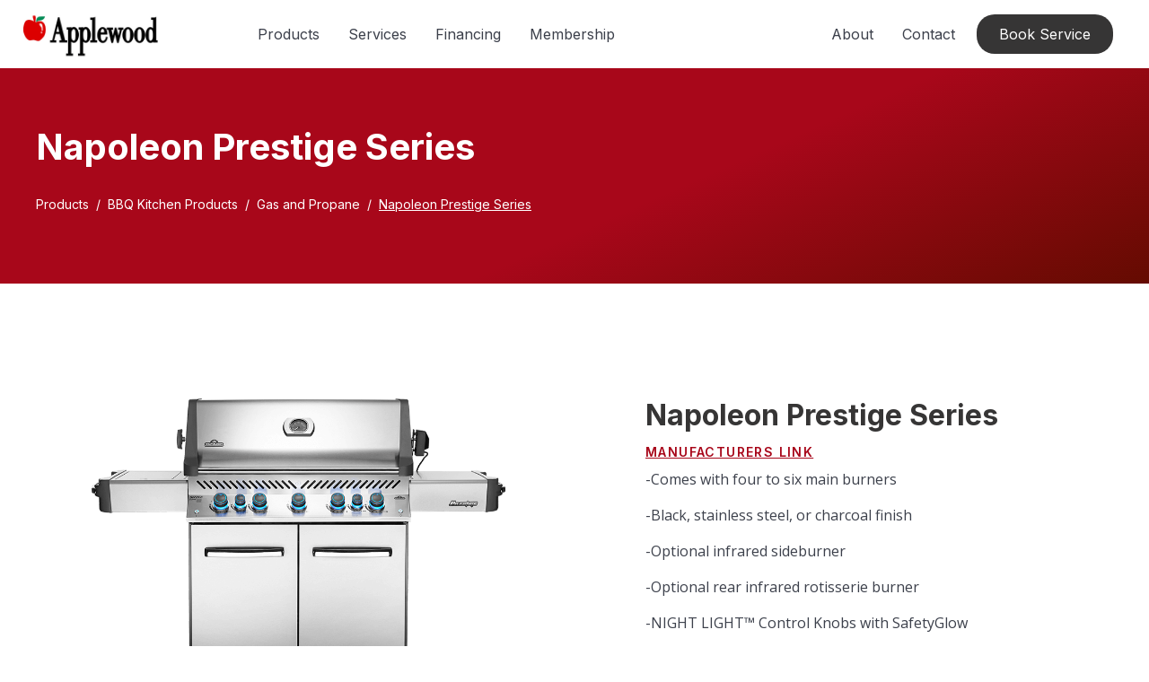

--- FILE ---
content_type: text/html
request_url: https://www.applewoodheating.net/hvac-product-details/napoleon-prestige-series
body_size: 7216
content:
<!DOCTYPE html><!-- Last Published: Thu Dec 18 2025 18:37:10 GMT+0000 (Coordinated Universal Time) --><html data-wf-domain="www.applewoodheating.net" data-wf-page="601c75259a4faf66af1f72a7" data-wf-site="5ffcd7112d95f2ba5a8a88ba" data-wf-collection="601c75259a4fafab331f72a5" data-wf-item-slug="napoleon-prestige-series"><head><meta charset="utf-8"/><title>Napoleon Prestige Series | Gas and Propane</title><meta content="Check out our full inventory at Applewood HVAC and Heating today!" name="description"/><meta content="Napoleon Prestige Series | Gas and Propane" property="og:title"/><meta content="Check out our full inventory at Applewood HVAC and Heating today!" property="og:description"/><meta content="Napoleon Prestige Series | Gas and Propane" property="twitter:title"/><meta content="Check out our full inventory at Applewood HVAC and Heating today!" property="twitter:description"/><meta property="og:type" content="website"/><meta content="summary_large_image" name="twitter:card"/><meta content="width=device-width, initial-scale=1" name="viewport"/><meta content="ytSDuI3aTSfvq85aWOW2GlhTHGfu9_JAkwpKRMPguco" name="google-site-verification"/><link href="https://cdn.prod.website-files.com/5ffcd7112d95f2ba5a8a88ba/css/applewood-heating.shared.3804f4bf9.min.css" rel="stylesheet" type="text/css"/><link href="https://fonts.googleapis.com" rel="preconnect"/><link href="https://fonts.gstatic.com" rel="preconnect" crossorigin="anonymous"/><script src="https://ajax.googleapis.com/ajax/libs/webfont/1.6.26/webfont.js" type="text/javascript"></script><script type="text/javascript">WebFont.load({  google: {    families: ["Open Sans:300,300italic,400,400italic,600,600italic,700,700italic,800,800italic","Inter:regular,500,600,700"]  }});</script><script type="text/javascript">!function(o,c){var n=c.documentElement,t=" w-mod-";n.className+=t+"js",("ontouchstart"in o||o.DocumentTouch&&c instanceof DocumentTouch)&&(n.className+=t+"touch")}(window,document);</script><link href="https://cdn.prod.website-files.com/5ffcd7112d95f2ba5a8a88ba/609c20fbcc06e824b16e563a_applewood-favicons.png" rel="shortcut icon" type="image/x-icon"/><link href="https://cdn.prod.website-files.com/5ffcd7112d95f2ba5a8a88ba/609c2068e92ae93f1a598982_applewood-webclip.jpg" rel="apple-touch-icon"/><link href="https://www.applewoodheating.net/hvac-product-details/napoleon-prestige-series" rel="canonical"/><script async="" src="https://www.googletagmanager.com/gtag/js?id=G-V7RK4YNM2P"></script><script type="text/javascript">window.dataLayer = window.dataLayer || [];function gtag(){dataLayer.push(arguments);}gtag('set', 'developer_id.dZGVlNj', true);gtag('js', new Date());gtag('config', 'G-V7RK4YNM2P');</script><script src="https://www.google.com/recaptcha/api.js" type="text/javascript"></script><script src="https://attribute.pattisonmedia.com/tag.js" async></script>

<!-- ServiceTitan DNI -->
<script>
    dni = (function(q,w,e,r,t,y,u){q['ServiceTitanDniObject']=t;q[t]=q[t]||function(){
        (q[t].q=q[t].q||[]).push(arguments)};q[t].l=1*new Date();y=w.createElement(e);
        u=w.getElementsByTagName(e)[0];y.async=true;y.src=r;u.parentNode.insertBefore(y,u);
        return q[t];
    })(window,document,'script','https://static.servicetitan.com/marketing-ads/dni.js','dni');
    dni('init', '695909341');
    document.addEventListener('DOMContentLoaded', function() { dni('load'); }, false);
</script>
<!-- ServiceTitan DNI -->
</head><body><div><div class="custom-code w-embed"><link href="https://fonts.googleapis.com/css?family=Material+Icons|Material+Icons+Outlined|Material+Icons+Two+Tone|Material+Icons+Round|Material+Icons+Sharp" rel="stylesheet">
<style>
/* Material Icons */
  .material-icons, .material-icons-outlined, .material-icons-two-tone, .material-icons-round, .material-icons-sharp {
  font-weight: normal;
  font-style: normal;
  font-size: 20px;
  line-height: 20px;
  display: inline-block;
  text-transform: none;
  letter-spacing: normal;
  word-wrap: normal;
  white-space: nowrap;
  direction: ltr;
  -webkit-font-smoothing: antialiased;
  text-rendering: optimizeLegibility;
  -moz-osx-font-smoothing: grayscale;
  font-feature-settings: 'liga';
  }
  
  .material-icons-two-tone {
  color: red !important;
  }
  
  .material-icons-s {
   font-size: 16px;
  line-height: 16px;
  }
  
   /* Overlay on images */
   .overlay {pointer-events:none;}
   
 /* Component wrapper copy icon */
  
  .component-wrapper-label:before {
  content: url(https://cdn.prod.website-files.com/5fa91c41f8fcbca1e044ce27/5fa92ece2f679e1ff037b09b_Copy%20Icon.svg);
  position: absolute;
  left: 16px;
  top: 7px;
  }
  
  /* Customize page overflow */
  
  .customize-instructions, .customize-preview {
  overflow-y: scroll;
  }
  
  /* Sidebar - component preview tooltip */
  
  .navbar-vertical-link:hover::after { 
  	content: '';
    background-size: contain;
    background-position: center center;
    display: inline-block;
    width: 160px;
    height: 160px;
    position: absolute;
    border-radius: 4px;
    border: 1px solid #D0D4D9;
    z-index: 999;
    box-sizing: border-box;
    left: 105%;
    top: -64px;
    box-shadow: 0px 4px 8px rgba(0, 0, 0, 0.10);
    background-repeat: no-repeat;  
  }
  
/* Page Hover Thumbnails */

  #nav-alert:hover::after { background-image: url(https://cdn.prod.website-files.com/5fa91c41f8fcbca1e044ce27/5fa92e9462056a419c70c776_Alert.svg); }
  #nav-breadcrumbs:hover::after { background-image: url(https://cdn.prod.website-files.com/5fa91c41f8fcbca1e044ce27/5fa92e9387dd5780628334cc_Breadcrumb.svg); }
  #nav-button:hover::after { background-image: url(https://cdn.prod.website-files.com/5fa91c41f8fcbca1e044ce27/5fa92e93f8fcbc0d3445ec12_Button.svg); }
  #nav-card:hover::after { background-image: url(https://cdn.prod.website-files.com/5fa91c41f8fcbca1e044ce27/5fa92e93af64f30314ee0507_Card.svg); }
  #nav-collapse:hover::after { background-image: url(https://cdn.prod.website-files.com/5fa91c41f8fcbca1e044ce27/5fa92e94f8fcbcc22245ec13_Collapse.svg); }
  #nav-color:hover::after { background-image: url(https://cdn.prod.website-files.com/5fa91c41f8fcbca1e044ce27/5fa92e94261180c04f24faa3_Color.svg); }
  #nav-contact:hover::after { background-image: url(https://cdn.prod.website-files.com/5fa91c41f8fcbca1e044ce27/5fa92e94f47531b97525ce68_Contact.svg); }
  #nav-cta:hover::after { background-image: url(https://cdn.prod.website-files.com/5fa91c41f8fcbca1e044ce27/5fa92e94af64f3728cee0508_CTA.svg); }
  #nav-dropdown:hover::after { background-image: url(https://cdn.prod.website-files.com/5fa91c41f8fcbca1e044ce27/5fa92e94ef8876fd8b787edc_Dropdown.svg); }
  #nav-elevation:hover::after { background-image: url(https://cdn.prod.website-files.com/5fa91c41f8fcbca1e044ce27/5fa92e94451751702ea524a8_Elevation.svg); }
  #nav-empty-sections:hover::after { background-image: url(https://cdn.prod.website-files.com/5fa91c41f8fcbca1e044ce27/5fa92e944f26375ff3c799b7_EmptySections.svg); }
  #nav-empty-sg-page:hover::after { background-image: url(https://cdn.prod.website-files.com/5fa91c41f8fcbca1e044ce27/5fa92e94261180a20b24fadf_EmptySGPage.svg); }
  #nav-example-forms:hover::after { background-image: url(https://cdn.prod.website-files.com/5fa91c41f8fcbca1e044ce27/5fa92e949bf4e9bbb361082d_ExampleForms.svg); }
  #nav-faq:hover::after { background-image: url(https://cdn.prod.website-files.com/5fa91c41f8fcbca1e044ce27/5fa92e94e1f1154d1441900d_FAQ.svg); }
  #nav-feat-grid:hover::after { background-image: url(https://cdn.prod.website-files.com/5fa91c41f8fcbca1e044ce27/5fa92e9428e4e145c0624a20_Feat---Grid.svg); }
  #nav-feat-text-l:hover::after { background-image: url(https://cdn.prod.website-files.com/5fa91c41f8fcbca1e044ce27/5fa92e949ad1b4f50385d8df_Feat---Text-Left.svg); }
  #nav-feat-text-r:hover::after { background-image: url(https://cdn.prod.website-files.com/5fa91c41f8fcbca1e044ce27/5fa92e9473f889cdaf6a1ec9_Feat---Text-Right.svg); }
  #nav-footer:hover::after { background-image: url(https://cdn.prod.website-files.com/5fa91c41f8fcbca1e044ce27/5fa92e946639f6543f5c3e7c_Footer.svg); }
  #nav-form-toggles:hover::after { background-image: url(https://cdn.prod.website-files.com/5fa91c41f8fcbca1e044ce27/5fa92e9479f25b1c21ee0a60_FormToggles.svg); }
  #nav-hero:hover::after { background-image: url(https://cdn.prod.website-files.com/5fa91c41f8fcbca1e044ce27/5fa92e942611807e4424fafe_Hero.svg); }
  #nav-icons:hover::after { background-image: url(https://cdn.prod.website-files.com/5fa91c41f8fcbca1e044ce27/5fa92e940c3ddaf4686184b6_Icons.svg); }
  #nav-input:hover::after { background-image: url(https://cdn.prod.website-files.com/5fa91c41f8fcbca1e044ce27/5fa92e9473f889d1666a1ed1_Input.svg); }
  #nav-link:hover::after { background-image: url(https://cdn.prod.website-files.com/5fa91c41f8fcbca1e044ce27/5fa92e9479f25b39e6ee0a62_Link.svg); }
  #nav-long-content:hover::after { background-image: url(https://cdn.prod.website-files.com/5fa91c41f8fcbca1e044ce27/5fa92e95f0d432336029a5e3_LongContent.svg); }
  #nav-modal:hover::after { background-image: url(https://cdn.prod.website-files.com/5fa91c41f8fcbca1e044ce27/5fa92e943a458f06569f0a5a_Modal.svg); }
  #nav-navbar:hover::after { background-image: url(https://cdn.prod.website-files.com/5fa91c41f8fcbca1e044ce27/5fa92e948d867460c7f59b16_Navbar.svg); }
  #nav-nav-menu:hover::after { background-image: url(https://cdn.prod.website-files.com/5fa91c41f8fcbca1e044ce27/5fa92e94e1f1693fb00fa151_NavMenu.svg); }
  #nav-pricing:hover::after { background-image: url(https://cdn.prod.website-files.com/5fa91c41f8fcbca1e044ce27/5fa92e95f47531b84125ce69_Pricing.svg); }
  #nav-spacing:hover::after { background-image: url(https://cdn.prod.website-files.com/5fa91c41f8fcbca1e044ce27/5fa92e947a78a1e2a68a6629_Spacing.svg); }
  #nav-table:hover::after { background-image: url(https://cdn.prod.website-files.com/5fa91c41f8fcbca1e044ce27/5fa92e94af64f31f36ee0549_Table.svg); }
  #nav-tabs:hover::after { background-image: url(https://cdn.prod.website-files.com/5fa91c41f8fcbca1e044ce27/5fa92e94abbd5ed7b2becbb3_Tabs.svg); }
  #nav-tag:hover::after { background-image: url(https://cdn.prod.website-files.com/5fa91c41f8fcbca1e044ce27/5fa92e95ef88762711787edf_Tag.svg); }
  #nav-testimonials:hover::after { background-image: url(https://cdn.prod.website-files.com/5fa91c41f8fcbca1e044ce27/5fa92e956beb8d43e6373fba_Testimonials.svg); }
  #nav-textarea:hover::after { background-image: url(https://cdn.prod.website-files.com/5fa91c41f8fcbca1e044ce27/5fa92e95cc3e78d99c7c00c4_Textarea.svg); }
  #nav-toast:hover::after { background-image: url(https://cdn.prod.website-files.com/5fa91c41f8fcbca1e044ce27/5fa92e9571654299c55fadc5_Toast.svg); }
  #nav-tooltip:hover::after { background-image: url(https://cdn.prod.website-files.com/5fa91c41f8fcbca1e044ce27/5fa92e956639f638ca5c3ec7_Tooltip.svg); }
  #nav-typography:hover::after { background-image: url(https://cdn.prod.website-files.com/5fa91c41f8fcbca1e044ce27/5fa92e956251b086f1cffefd_Typography.svg); }
  
</style></div><div data-collapse="medium" data-animation="default" data-duration="400" data-easing="ease" data-easing2="ease" role="banner" class="navbar w-nav"><div class="container container-navbar"><div class="navbar-menu-wrapper"><a href="/" class="w-inline-block"><img src="https://cdn.prod.website-files.com/5ffcd7112d95f2ba5a8a88ba/6308e55640fdf7fe00dbccfe_Applewood%20only%20logo%20small.png" height="" width="231" sizes="231px" alt="" srcset="https://cdn.prod.website-files.com/5ffcd7112d95f2ba5a8a88ba/6308e55640fdf7fe00dbccfe_Applewood%20only%20logo%20small-p-500.png 500w, https://cdn.prod.website-files.com/5ffcd7112d95f2ba5a8a88ba/6308e55640fdf7fe00dbccfe_Applewood%20only%20logo%20small-p-800.png 800w, https://cdn.prod.website-files.com/5ffcd7112d95f2ba5a8a88ba/6308e55640fdf7fe00dbccfe_Applewood%20only%20logo%20small-p-1080.png 1080w, https://cdn.prod.website-files.com/5ffcd7112d95f2ba5a8a88ba/6308e55640fdf7fe00dbccfe_Applewood%20only%20logo%20small.png 1527w" class="brand-logo-image"/></a><nav role="navigation" class="navbar-menu w-nav-menu"><div data-hover="true" data-delay="0" class="allen-hidden w-dropdown"><div class="nav-link nav-link-dropdown w-dropdown-toggle"><div class="dropdown-icon w-icon-dropdown-toggle"></div><div><a href="https://www.applewoodheating.net/shop#/products" class="link nsv">Products</a></div></div><nav class="dropdown-menu-navbar w-dropdown-list"><div class="w-dyn-list"><div role="list" class="w-dyn-items"><div role="listitem" class="w-dyn-item"><a href="/products/hvac-heating-and-cooling" class="nav-dropdown-link w-inline-block"><div class="dropdown-menu-item---navbar">HVAC</div></a></div><div role="listitem" class="w-dyn-item"><a href="/products/bbq-kitchen-products" class="nav-dropdown-link w-inline-block"><div class="dropdown-menu-item---navbar">BBQ &amp; Grilling</div></a></div><div role="listitem" class="w-dyn-item"><a href="/products/fireplaces" class="nav-dropdown-link w-inline-block"><div class="dropdown-menu-item---navbar">Fireplaces </div></a></div><div role="listitem" class="w-dyn-item"><a href="/products/plumbing" class="nav-dropdown-link w-inline-block"><div class="dropdown-menu-item---navbar">Plumbing</div></a></div><div role="listitem" class="w-dyn-item"><a href="/products/electrical" class="nav-dropdown-link w-inline-block"><div class="dropdown-menu-item---navbar">Electrical</div></a></div></div></div></nav></div><a href="https://www.applewoodheating.net/shop#/products" class="nav-link w-nav-link">Products</a><a href="https://www.applewoodheating.net/shop#/services" class="nav-link w-nav-link">Services</a><a href="https://www.financeit.ca/s/LjW_iA" target="_blank" class="nav-link w-nav-link">Financing</a><a href="/membership" class="nav-link w-nav-link">Membership</a><div class="navbar-menu-mobile"><a href="/about-us" class="nav-link w-nav-link">About</a><a href="/contact-us" class="nav-link w-nav-link">Contact</a><a href="/book-service" class="button medium button-navbar w-inline-block"><div>Book Service</div></a></div></nav></div><div class="menu-button w-nav-button"><div class="w-icon-nav-menu"></div></div><nav role="navigation" class="navbar-menu-right w-nav-menu"><a href="/about-us" class="nav-link w-nav-link">About</a><a href="/contact-us" class="nav-link w-nav-link">Contact</a><a id="book-now-btn" href="/book-service" class="button medium button-navbar w-inline-block"><div class="button-text c-t-neutral-10">Book Service</div></a></nav></div></div><div class="hero-section"><div class="container"><div class="wrapper-m"><div class="w-layout-grid feature-grid-3"><div><h1 class="heading xl c-t-neutral-10">Napoleon Prestige Series</h1></div></div><div class="breadcrumbs"><a href="/products" class="breadcrumbs-link c-t-neutral-10">Products</a><div class="breadcrumbs-separator c-t-neutral-10">/</div><a href="/products/bbq-kitchen-products" class="link-block w-inline-block"><div class="breadcrumbs-link c-t-neutral-10">BBQ Kitchen Products</div></a><div class="breadcrumbs-separator c-t-neutral-10">/</div><a href="/categories/gas-and-propane" class="link-block w-inline-block"><div class="breadcrumbs-link c-t-neutral-10">Gas and Propane</div></a><div class="breadcrumbs-separator c-t-neutral-10">/</div><a href="/hvac-product-details/napoleon-prestige-series" aria-current="page" class="link-block c-t-neutral-10 w-inline-block w--current"><div>Napoleon Prestige Series</div></a></div></div></div></div><div class="feature-section"><div class="container"><div class="wrapper-m first"><div class="w-layout-grid feature-grid-3 align-start"><img loading="lazy" id="w-node-f546d91a-cddf-0031-9969-c0af258ceb9e-af1f72a7" alt="Napoleon Prestige Series" src="https://cdn.prod.website-files.com/601c727408a5f6723f6a728f/6095c1c7feb73007fdbc93ca_Prestige-665-RSIB-Prod-Str-SS-KnbsOn-800px.png" sizes="(max-width: 479px) 93vw, (max-width: 767px) 96vw, 95vw" srcset="https://cdn.prod.website-files.com/601c727408a5f6723f6a728f/6095c1c7feb73007fdbc93ca_Prestige-665-RSIB-Prod-Str-SS-KnbsOn-800px-p-500.png 500w, https://cdn.prod.website-files.com/601c727408a5f6723f6a728f/6095c1c7feb73007fdbc93ca_Prestige-665-RSIB-Prod-Str-SS-KnbsOn-800px.png 800w" class="product-image"/><div class="feature-content-wrapper right"><h2 class="heading l">Napoleon Prestige Series</h2><a href="https://www.napoleon.com/en/ca/barbecues/products/gas-grills/prestige-series" target="_blank"><span class="tagline">Manufacturers Link</span></a><div class="rich-text s-m-b-24 w-richtext"><p>-Comes with four to six main burners</p><p>-Black, stainless steel, or charcoal finish</p><p>-Optional infrared sideburner</p><p>-Optional rear infrared rotisserie burner</p><p>-NIGHT LIGHT™ Control Knobs with SafetyGlow</p><p>-Folding side shelves</p><p>-Stainless steel Iconic WAVE™ Cooking Grids-Lifetime bumper to bumper warranty</p></div><div class="cta-wrapper product-details"><a href="/contact-us" class="button medium secondary product-details w-inline-block"><div class="text-icon-wrapper"><div class="material-icons icon-left">book_online</div><div>Request a quote today</div></div></a></div></div></div></div></div></div><div class="cards-section"><div class="container"><div class="wrapper-m last"><div><div class="section-title"><div class="heading m">Related products</div></div><div class="w-dyn-list"><div role="list" class="collection-list l-g-4-col w-dyn-items"><div role="listitem" class="w-dyn-item"><a href="/hvac-product-details/broil-king-baron-series" class="card w-inline-block"><img loading="lazy" alt="Broil King Baron Series" src="https://cdn.prod.website-files.com/601c727408a5f6723f6a728f/6095be5d35b10024fe754c16_BK_Baron-S-420-PRO_Front_01-1-768x768.jpg" sizes="(max-width: 479px) 45vw, (max-width: 767px) 47vw, (max-width: 991px) 30vw, 22vw" srcset="https://cdn.prod.website-files.com/601c727408a5f6723f6a728f/6095be5d35b10024fe754c16_BK_Baron-S-420-PRO_Front_01-1-768x768-p-500.jpeg 500w, https://cdn.prod.website-files.com/601c727408a5f6723f6a728f/6095be5d35b10024fe754c16_BK_Baron-S-420-PRO_Front_01-1-768x768.jpg 768w" class="card-image s"/><div class="card-text-wrapper"><div class="card-title"><h3 class="heading s">Broil King Baron Series</h3></div><div class="link-icon icon-right"><div class="link-icon-text">Learn more</div><div class="link-icon-right w-embed"><i class="material-icons">arrow_forward</i></div></div></div></a></div><div role="listitem" class="w-dyn-item"><a href="/hvac-product-details/broil-king-signet-series" class="card w-inline-block"><img loading="lazy" alt="Broil King Signet Series" src="https://cdn.prod.website-files.com/601c727408a5f6723f6a728f/6095be96fea8e287b0567e43_BK_Signet-390_Front_01.jpg" sizes="(max-width: 479px) 45vw, (max-width: 767px) 47vw, (max-width: 991px) 30vw, 22vw" srcset="https://cdn.prod.website-files.com/601c727408a5f6723f6a728f/6095be96fea8e287b0567e43_BK_Signet-390_Front_01-p-500.jpeg 500w, https://cdn.prod.website-files.com/601c727408a5f6723f6a728f/6095be96fea8e287b0567e43_BK_Signet-390_Front_01.jpg 600w" class="card-image s"/><div class="card-text-wrapper"><div class="card-title"><h3 class="heading s">Broil King Signet Series</h3></div><div class="link-icon icon-right"><div class="link-icon-text">Learn more</div><div class="link-icon-right w-embed"><i class="material-icons">arrow_forward</i></div></div></div></a></div><div role="listitem" class="w-dyn-item"><a href="/hvac-product-details/broil-king-monarch-series" class="card w-inline-block"><img loading="lazy" alt="Broil King Monarch Series" src="https://cdn.prod.website-files.com/601c727408a5f6723f6a728f/6095beed4b804f5c780114c1_834264-Monarch-340_01.jpg" sizes="(max-width: 479px) 45vw, (max-width: 767px) 47vw, (max-width: 991px) 30vw, 22vw" srcset="https://cdn.prod.website-files.com/601c727408a5f6723f6a728f/6095beed4b804f5c780114c1_834264-Monarch-340_01-p-500.jpeg 500w, https://cdn.prod.website-files.com/601c727408a5f6723f6a728f/6095beed4b804f5c780114c1_834264-Monarch-340_01.jpg 600w" class="card-image s"/><div class="card-text-wrapper"><div class="card-title"><h3 class="heading s">Broil King Monarch Series</h3></div><div class="link-icon icon-right"><div class="link-icon-text">Learn more</div><div class="link-icon-right w-embed"><i class="material-icons">arrow_forward</i></div></div></div></a></div><div role="listitem" class="w-dyn-item"><a href="/hvac-product-details/weber-spirit-series" class="card w-inline-block"><img loading="lazy" alt="Weber Spirit Series" src="https://cdn.prod.website-files.com/601c727408a5f6723f6a728f/6095bfea8de1303e2011dc17_46110001AB_1800x1800.png" sizes="(max-width: 479px) 45vw, (max-width: 767px) 47vw, (max-width: 991px) 30vw, 22vw" srcset="https://cdn.prod.website-files.com/601c727408a5f6723f6a728f/6095bfea8de1303e2011dc17_46110001AB_1800x1800-p-500.png 500w, https://cdn.prod.website-files.com/601c727408a5f6723f6a728f/6095bfea8de1303e2011dc17_46110001AB_1800x1800-p-800.png 800w, https://cdn.prod.website-files.com/601c727408a5f6723f6a728f/6095bfea8de1303e2011dc17_46110001AB_1800x1800.png 1000w" class="card-image s"/><div class="card-text-wrapper"><div class="card-title"><h3 class="heading s">Weber Spirit Series</h3></div><div class="link-icon icon-right"><div class="link-icon-text">Learn more</div><div class="link-icon-right w-embed"><i class="material-icons">arrow_forward</i></div></div></div></a></div></div></div></div></div></div></div><div class="cta-section c-b-primary-60"><div class="container"><div class="wrapper-m"><div class="cta-wrapper"><h2 class="heading l c-t-neutral-10 cta">Need Financing? Get Approved Today</h2><p class="body-text l c-t-neutral-10 center">Visit our showroom, or book a consultation with one of our experts today.</p><div class="ctas-wrapper"><a href="/contact-us" class="button medium outline w-inline-block"><div>Get Approved</div></a></div></div></div></div></div><footer class="footer dark"><div class="container"><div class="footer-top-2"><div class="footer-menu-wrapper"><div class="footer-nav-wrapper"><a href="/" class="nav-link color-inverse w-inline-block"><div>Home</div></a><a href="https://www.applewoodheating.net/shop#/products" class="nav-link color-inverse w-inline-block"><div>Products</div></a><a href="https://www.applewoodheating.net/shop#/services" class="nav-link color-inverse w-inline-block"><div>Services</div></a><a href="https://secure.snaploan.ca/Default.aspx?ID=B4ED86505B0DA61D165BD978A4F49473E091F8C0A4CA6A67F0D00216C84C21C5" target="_blank" class="nav-link color-inverse w-inline-block"><div>Financing</div></a><a href="/membership" class="nav-link color-inverse w-inline-block"><div>Membership</div></a><a href="/about-us" class="nav-link color-inverse w-inline-block"><div>About</div></a><a href="/contact-us" class="nav-link color-inverse last w-inline-block"><div>Contact</div></a></div></div><div class="sm-icons-wrapper"><a href="https://www.facebook.com/applewoodhvac" target="_blank" class="sm-icon-link w-inline-block"><div class="social-media-icon w-embed"><svg xmlns="http://www.w3.org/2000/svg" xmlns:xlink="http://www.w3.org/1999/xlink" aria-hidden="true" focusable="false" width="1em" height="1em" style="-ms-transform: rotate(360deg); -webkit-transform: rotate(360deg); transform: rotate(360deg);" preserveAspectRatio="xMidYMid meet" viewBox="0 0 1024 1024"><path d="M880 112H144c-17.7 0-32 14.3-32 32v736c0 17.7 14.3 32 32 32h736c17.7 0 32-14.3 32-32V144c0-17.7-14.3-32-32-32zm-92.4 233.5h-63.9c-50.1 0-59.8 23.8-59.8 58.8v77.1h119.6l-15.6 120.7h-104V912H539.2V602.2H434.9V481.4h104.3v-89c0-103.3 63.1-159.6 155.3-159.6c44.2 0 82.1 3.3 93.2 4.8v107.9z" fill="#ffffff"/></svg></div></a></div></div><div class="footer-bottom color-inverse"><div>© <span id="year">x</span> Applewood Heating &amp; Air Conditioning Ltd. All rights reserved.</div><div><a href="/privacy-policy" class="vertical-menu-link color-inverse">Privacy Policy</a><a href="#" class="vertical-menu-link color-inverse"></a></div></div></div></footer></div><script src="https://d3e54v103j8qbb.cloudfront.net/js/jquery-3.5.1.min.dc5e7f18c8.js?site=5ffcd7112d95f2ba5a8a88ba" type="text/javascript" integrity="sha256-9/aliU8dGd2tb6OSsuzixeV4y/faTqgFtohetphbbj0=" crossorigin="anonymous"></script><script src="https://cdn.prod.website-files.com/5ffcd7112d95f2ba5a8a88ba/js/applewood-heating.schunk.36b8fb49256177c8.js" type="text/javascript"></script><script src="https://cdn.prod.website-files.com/5ffcd7112d95f2ba5a8a88ba/js/applewood-heating.schunk.820f89e4d5a2005d.js" type="text/javascript"></script><script src="https://cdn.prod.website-files.com/5ffcd7112d95f2ba5a8a88ba/js/applewood-heating.f6d5c064.dba26544f9be0809.js" type="text/javascript"></script><!-- Copying by clicking on Comp name -->

<script>
function copy(text) {
    const textarea = document.createElement("textarea");
    textarea.style = "position: absolute; left: -100vw;";
    textarea.value = text;
    document.body.appendChild(textarea);
    textarea.select();
    document.execCommand("copy");
    document.body.removeChild(textarea);
}
function copyText(e) {
    const elem = e.currentTarget;
    const text = elem.textContent;
    copy(text);
    elem.textContent = "Copied to clipboard ✨ Press Cmd + E in Webflow ⭢ Paste";
    setTimeout(() => {
        elem.textContent = text;
    }, 3000);
}
const elems = document.querySelectorAll(".component-wrapper-label");
elems.forEach(elem => elem.addEventListener("click", copyText, false));
</script>


<!-- Dynamic Copyright Year -->
<script>
  
  window.onload = function() {
  	var date = new Date().getFullYear();
	var year = document.getElementById("year")
		if (year) {
  			year.innerHTML = date;
		}
  }
</script>

<script id="chatBT" chatKey="tZzWa82GhQL6Cyer1b9j" src="https://nowl.ink/1791z3115a" type="text/javascript"></script>

<!-- Book Service Widget -->
<script>
  (function(q,w,e,r,t,y,u){q[t]=q[t]||function(){(q[t].q = q[t].q || []).push(arguments)};
    q[t].l=1*new Date();y=w.createElement(e);u=w.getElementsByTagName(e)[0];y.async=true;
    y.src=r;u.parentNode.insertBefore(y,u);q[t]('init', '2b3c3a1f-9a71-4ff9-bd27-dfbc45c73589');
  })(window, document, 'script', 'https://static.servicetitan.com/webscheduler/shim.js', 'STWidgetManager');
</script>

<script>
  document.addEventListener("DOMContentLoaded", function() {
    const bookBtn = document.getElementById("book-now-btn");
    if (bookBtn) {
      bookBtn.addEventListener("click", function() {
        STWidgetManager("ws-open");
      });
    }
  });
</script>

<!-- Book Service Widget END --></body></html>

--- FILE ---
content_type: text/html
request_url: https://webscheduler-widget.servicetitan.com/?token=2b3c3a1f-9a71-4ff9-bd27-dfbc45c73589&r=1768738965541
body_size: 1978
content:
<!doctype html><html><head><meta name="viewport" content="width=device-width,initial-scale=1,minimum-scale=1"/><script defer="defer" src="/semanticVendor.1585282e.js?8c0aec995280a5147e86"></script><script defer="defer" src="/reactVendor.e8a70294.js?8c0aec995280a5147e86"></script><script defer="defer" src="/iconsVendor.7b4da818.js?8c0aec995280a5147e86"></script><script defer="defer" src="/4.e800495b.js?8c0aec995280a5147e86"></script><script defer="defer" src="/main.0c4e1ea0.js?8c0aec995280a5147e86"></script><link href="/4.6d8a57f2.bundle.css?8c0aec995280a5147e86" rel="stylesheet"><link href="/main.e4db8889.bundle.css?8c0aec995280a5147e86" rel="stylesheet"><script>const analyticsKey = window.location.origin === "https://webscheduler-widget.servicetitan.com" ? "c4Buw9q7l2iDuVL7t3H7EDjh1p7iAtR6" : "Oq02fGIfwg3R8JBFs2fajpAIIXoAhA1c";
                          !function(){var analytics=window.analytics=window.analytics||[];if(!analytics.initialize)if(analytics.invoked)window.console&&console.error&&console.error("Segment snippet included twice.");else{analytics.invoked=!0;analytics.methods=["trackSubmit","trackClick","trackLink","trackForm","pageview","identify","reset","group","track","ready","alias","debug","page","once","off","on","addSourceMiddleware","addIntegrationMiddleware","setAnonymousId","addDestinationMiddleware"];analytics.factory=function(e){return function(){var t=Array.prototype.slice.call(arguments);t.unshift(e);analytics.push(t);return analytics}};for(var e=0;e<analytics.methods.length;e++){var key=analytics.methods[e];analytics[key]=analytics.factory(key)}analytics.load=function(key,e){var t=document.createElement("script");t.type="text/javascript";t.async=!0;t.src="https://cdn.segment.com/analytics.js/v1/" + key + "/analytics.min.js";var n=document.getElementsByTagName("script")[0];n.parentNode.insertBefore(t,n);analytics._loadOptions=e};analytics._writeKey=analyticsKey;analytics.SNIPPET_VERSION="4.15.2";
                          analytics.load(analyticsKey);
                          analytics.page();
                          }}();</script></head><body></body></html>

--- FILE ---
content_type: text/css
request_url: https://cdn.prod.website-files.com/5ffcd7112d95f2ba5a8a88ba/css/applewood-heating.shared.3804f4bf9.min.css
body_size: 19327
content:
html{-webkit-text-size-adjust:100%;-ms-text-size-adjust:100%;font-family:sans-serif}body{margin:0}article,aside,details,figcaption,figure,footer,header,hgroup,main,menu,nav,section,summary{display:block}audio,canvas,progress,video{vertical-align:baseline;display:inline-block}audio:not([controls]){height:0;display:none}[hidden],template{display:none}a{background-color:#0000}a:active,a:hover{outline:0}abbr[title]{border-bottom:1px dotted}b,strong{font-weight:700}dfn{font-style:italic}h1{margin:.67em 0;font-size:2em}mark{color:#000;background:#ff0}small{font-size:80%}sub,sup{vertical-align:baseline;font-size:75%;line-height:0;position:relative}sup{top:-.5em}sub{bottom:-.25em}img{border:0}svg:not(:root){overflow:hidden}hr{box-sizing:content-box;height:0}pre{overflow:auto}code,kbd,pre,samp{font-family:monospace;font-size:1em}button,input,optgroup,select,textarea{color:inherit;font:inherit;margin:0}button{overflow:visible}button,select{text-transform:none}button,html input[type=button],input[type=reset]{-webkit-appearance:button;cursor:pointer}button[disabled],html input[disabled]{cursor:default}button::-moz-focus-inner,input::-moz-focus-inner{border:0;padding:0}input{line-height:normal}input[type=checkbox],input[type=radio]{box-sizing:border-box;padding:0}input[type=number]::-webkit-inner-spin-button,input[type=number]::-webkit-outer-spin-button{height:auto}input[type=search]{-webkit-appearance:none}input[type=search]::-webkit-search-cancel-button,input[type=search]::-webkit-search-decoration{-webkit-appearance:none}legend{border:0;padding:0}textarea{overflow:auto}optgroup{font-weight:700}table{border-collapse:collapse;border-spacing:0}td,th{padding:0}@font-face{font-family:webflow-icons;src:url([data-uri])format("truetype");font-weight:400;font-style:normal}[class^=w-icon-],[class*=\ w-icon-]{speak:none;font-variant:normal;text-transform:none;-webkit-font-smoothing:antialiased;-moz-osx-font-smoothing:grayscale;font-style:normal;font-weight:400;line-height:1;font-family:webflow-icons!important}.w-icon-slider-right:before{content:""}.w-icon-slider-left:before{content:""}.w-icon-nav-menu:before{content:""}.w-icon-arrow-down:before,.w-icon-dropdown-toggle:before{content:""}.w-icon-file-upload-remove:before{content:""}.w-icon-file-upload-icon:before{content:""}*{box-sizing:border-box}html{height:100%}body{color:#333;background-color:#fff;min-height:100%;margin:0;font-family:Arial,sans-serif;font-size:14px;line-height:20px}img{vertical-align:middle;max-width:100%;display:inline-block}html.w-mod-touch *{background-attachment:scroll!important}.w-block{display:block}.w-inline-block{max-width:100%;display:inline-block}.w-clearfix:before,.w-clearfix:after{content:" ";grid-area:1/1/2/2;display:table}.w-clearfix:after{clear:both}.w-hidden{display:none}.w-button{color:#fff;line-height:inherit;cursor:pointer;background-color:#3898ec;border:0;border-radius:0;padding:9px 15px;text-decoration:none;display:inline-block}input.w-button{-webkit-appearance:button}html[data-w-dynpage] [data-w-cloak]{color:#0000!important}.w-code-block{margin:unset}pre.w-code-block code{all:inherit}.w-optimization{display:contents}.w-webflow-badge,.w-webflow-badge>img{box-sizing:unset;width:unset;height:unset;max-height:unset;max-width:unset;min-height:unset;min-width:unset;margin:unset;padding:unset;float:unset;clear:unset;border:unset;border-radius:unset;background:unset;background-image:unset;background-position:unset;background-size:unset;background-repeat:unset;background-origin:unset;background-clip:unset;background-attachment:unset;background-color:unset;box-shadow:unset;transform:unset;direction:unset;font-family:unset;font-weight:unset;color:unset;font-size:unset;line-height:unset;font-style:unset;font-variant:unset;text-align:unset;letter-spacing:unset;-webkit-text-decoration:unset;text-decoration:unset;text-indent:unset;text-transform:unset;list-style-type:unset;text-shadow:unset;vertical-align:unset;cursor:unset;white-space:unset;word-break:unset;word-spacing:unset;word-wrap:unset;transition:unset}.w-webflow-badge{white-space:nowrap;cursor:pointer;box-shadow:0 0 0 1px #0000001a,0 1px 3px #0000001a;visibility:visible!important;opacity:1!important;z-index:2147483647!important;color:#aaadb0!important;overflow:unset!important;background-color:#fff!important;border-radius:3px!important;width:auto!important;height:auto!important;margin:0!important;padding:6px!important;font-size:12px!important;line-height:14px!important;text-decoration:none!important;display:inline-block!important;position:fixed!important;inset:auto 12px 12px auto!important;transform:none!important}.w-webflow-badge>img{position:unset;visibility:unset!important;opacity:1!important;vertical-align:middle!important;display:inline-block!important}h1,h2,h3,h4,h5,h6{margin-bottom:10px;font-weight:700}h1{margin-top:20px;font-size:38px;line-height:44px}h2{margin-top:20px;font-size:32px;line-height:36px}h3{margin-top:20px;font-size:24px;line-height:30px}h4{margin-top:10px;font-size:18px;line-height:24px}h5{margin-top:10px;font-size:14px;line-height:20px}h6{margin-top:10px;font-size:12px;line-height:18px}p{margin-top:0;margin-bottom:10px}blockquote{border-left:5px solid #e2e2e2;margin:0 0 10px;padding:10px 20px;font-size:18px;line-height:22px}figure{margin:0 0 10px}figcaption{text-align:center;margin-top:5px}ul,ol{margin-top:0;margin-bottom:10px;padding-left:40px}.w-list-unstyled{padding-left:0;list-style:none}.w-embed:before,.w-embed:after{content:" ";grid-area:1/1/2/2;display:table}.w-embed:after{clear:both}.w-video{width:100%;padding:0;position:relative}.w-video iframe,.w-video object,.w-video embed{border:none;width:100%;height:100%;position:absolute;top:0;left:0}fieldset{border:0;margin:0;padding:0}button,[type=button],[type=reset]{cursor:pointer;-webkit-appearance:button;border:0}.w-form{margin:0 0 15px}.w-form-done{text-align:center;background-color:#ddd;padding:20px;display:none}.w-form-fail{background-color:#ffdede;margin-top:10px;padding:10px;display:none}label{margin-bottom:5px;font-weight:700;display:block}.w-input,.w-select{color:#333;vertical-align:middle;background-color:#fff;border:1px solid #ccc;width:100%;height:38px;margin-bottom:10px;padding:8px 12px;font-size:14px;line-height:1.42857;display:block}.w-input::placeholder,.w-select::placeholder{color:#999}.w-input:focus,.w-select:focus{border-color:#3898ec;outline:0}.w-input[disabled],.w-select[disabled],.w-input[readonly],.w-select[readonly],fieldset[disabled] .w-input,fieldset[disabled] .w-select{cursor:not-allowed}.w-input[disabled]:not(.w-input-disabled),.w-select[disabled]:not(.w-input-disabled),.w-input[readonly],.w-select[readonly],fieldset[disabled]:not(.w-input-disabled) .w-input,fieldset[disabled]:not(.w-input-disabled) .w-select{background-color:#eee}textarea.w-input,textarea.w-select{height:auto}.w-select{background-color:#f3f3f3}.w-select[multiple]{height:auto}.w-form-label{cursor:pointer;margin-bottom:0;font-weight:400;display:inline-block}.w-radio{margin-bottom:5px;padding-left:20px;display:block}.w-radio:before,.w-radio:after{content:" ";grid-area:1/1/2/2;display:table}.w-radio:after{clear:both}.w-radio-input{float:left;margin:3px 0 0 -20px;line-height:normal}.w-file-upload{margin-bottom:10px;display:block}.w-file-upload-input{opacity:0;z-index:-100;width:.1px;height:.1px;position:absolute;overflow:hidden}.w-file-upload-default,.w-file-upload-uploading,.w-file-upload-success{color:#333;display:inline-block}.w-file-upload-error{margin-top:10px;display:block}.w-file-upload-default.w-hidden,.w-file-upload-uploading.w-hidden,.w-file-upload-error.w-hidden,.w-file-upload-success.w-hidden{display:none}.w-file-upload-uploading-btn{cursor:pointer;background-color:#fafafa;border:1px solid #ccc;margin:0;padding:8px 12px;font-size:14px;font-weight:400;display:flex}.w-file-upload-file{background-color:#fafafa;border:1px solid #ccc;flex-grow:1;justify-content:space-between;margin:0;padding:8px 9px 8px 11px;display:flex}.w-file-upload-file-name{font-size:14px;font-weight:400;display:block}.w-file-remove-link{cursor:pointer;width:auto;height:auto;margin-top:3px;margin-left:10px;padding:3px;display:block}.w-icon-file-upload-remove{margin:auto;font-size:10px}.w-file-upload-error-msg{color:#ea384c;padding:2px 0;display:inline-block}.w-file-upload-info{padding:0 12px;line-height:38px;display:inline-block}.w-file-upload-label{cursor:pointer;background-color:#fafafa;border:1px solid #ccc;margin:0;padding:8px 12px;font-size:14px;font-weight:400;display:inline-block}.w-icon-file-upload-icon,.w-icon-file-upload-uploading{width:20px;margin-right:8px;display:inline-block}.w-icon-file-upload-uploading{height:20px}.w-container{max-width:940px;margin-left:auto;margin-right:auto}.w-container:before,.w-container:after{content:" ";grid-area:1/1/2/2;display:table}.w-container:after{clear:both}.w-container .w-row{margin-left:-10px;margin-right:-10px}.w-row:before,.w-row:after{content:" ";grid-area:1/1/2/2;display:table}.w-row:after{clear:both}.w-row .w-row{margin-left:0;margin-right:0}.w-col{float:left;width:100%;min-height:1px;padding-left:10px;padding-right:10px;position:relative}.w-col .w-col{padding-left:0;padding-right:0}.w-col-1{width:8.33333%}.w-col-2{width:16.6667%}.w-col-3{width:25%}.w-col-4{width:33.3333%}.w-col-5{width:41.6667%}.w-col-6{width:50%}.w-col-7{width:58.3333%}.w-col-8{width:66.6667%}.w-col-9{width:75%}.w-col-10{width:83.3333%}.w-col-11{width:91.6667%}.w-col-12{width:100%}.w-hidden-main{display:none!important}@media screen and (max-width:991px){.w-container{max-width:728px}.w-hidden-main{display:inherit!important}.w-hidden-medium{display:none!important}.w-col-medium-1{width:8.33333%}.w-col-medium-2{width:16.6667%}.w-col-medium-3{width:25%}.w-col-medium-4{width:33.3333%}.w-col-medium-5{width:41.6667%}.w-col-medium-6{width:50%}.w-col-medium-7{width:58.3333%}.w-col-medium-8{width:66.6667%}.w-col-medium-9{width:75%}.w-col-medium-10{width:83.3333%}.w-col-medium-11{width:91.6667%}.w-col-medium-12{width:100%}.w-col-stack{width:100%;left:auto;right:auto}}@media screen and (max-width:767px){.w-hidden-main,.w-hidden-medium{display:inherit!important}.w-hidden-small{display:none!important}.w-row,.w-container .w-row{margin-left:0;margin-right:0}.w-col{width:100%;left:auto;right:auto}.w-col-small-1{width:8.33333%}.w-col-small-2{width:16.6667%}.w-col-small-3{width:25%}.w-col-small-4{width:33.3333%}.w-col-small-5{width:41.6667%}.w-col-small-6{width:50%}.w-col-small-7{width:58.3333%}.w-col-small-8{width:66.6667%}.w-col-small-9{width:75%}.w-col-small-10{width:83.3333%}.w-col-small-11{width:91.6667%}.w-col-small-12{width:100%}}@media screen and (max-width:479px){.w-container{max-width:none}.w-hidden-main,.w-hidden-medium,.w-hidden-small{display:inherit!important}.w-hidden-tiny{display:none!important}.w-col{width:100%}.w-col-tiny-1{width:8.33333%}.w-col-tiny-2{width:16.6667%}.w-col-tiny-3{width:25%}.w-col-tiny-4{width:33.3333%}.w-col-tiny-5{width:41.6667%}.w-col-tiny-6{width:50%}.w-col-tiny-7{width:58.3333%}.w-col-tiny-8{width:66.6667%}.w-col-tiny-9{width:75%}.w-col-tiny-10{width:83.3333%}.w-col-tiny-11{width:91.6667%}.w-col-tiny-12{width:100%}}.w-widget{position:relative}.w-widget-map{width:100%;height:400px}.w-widget-map label{width:auto;display:inline}.w-widget-map img{max-width:inherit}.w-widget-map .gm-style-iw{text-align:center}.w-widget-map .gm-style-iw>button{display:none!important}.w-widget-twitter{overflow:hidden}.w-widget-twitter-count-shim{vertical-align:top;text-align:center;background:#fff;border:1px solid #758696;border-radius:3px;width:28px;height:20px;display:inline-block;position:relative}.w-widget-twitter-count-shim *{pointer-events:none;-webkit-user-select:none;user-select:none}.w-widget-twitter-count-shim .w-widget-twitter-count-inner{text-align:center;color:#999;font-family:serif;font-size:15px;line-height:12px;position:relative}.w-widget-twitter-count-shim .w-widget-twitter-count-clear{display:block;position:relative}.w-widget-twitter-count-shim.w--large{width:36px;height:28px}.w-widget-twitter-count-shim.w--large .w-widget-twitter-count-inner{font-size:18px;line-height:18px}.w-widget-twitter-count-shim:not(.w--vertical){margin-left:5px;margin-right:8px}.w-widget-twitter-count-shim:not(.w--vertical).w--large{margin-left:6px}.w-widget-twitter-count-shim:not(.w--vertical):before,.w-widget-twitter-count-shim:not(.w--vertical):after{content:" ";pointer-events:none;border:solid #0000;width:0;height:0;position:absolute;top:50%;left:0}.w-widget-twitter-count-shim:not(.w--vertical):before{border-width:4px;border-color:#75869600 #5d6c7b #75869600 #75869600;margin-top:-4px;margin-left:-9px}.w-widget-twitter-count-shim:not(.w--vertical).w--large:before{border-width:5px;margin-top:-5px;margin-left:-10px}.w-widget-twitter-count-shim:not(.w--vertical):after{border-width:4px;border-color:#fff0 #fff #fff0 #fff0;margin-top:-4px;margin-left:-8px}.w-widget-twitter-count-shim:not(.w--vertical).w--large:after{border-width:5px;margin-top:-5px;margin-left:-9px}.w-widget-twitter-count-shim.w--vertical{width:61px;height:33px;margin-bottom:8px}.w-widget-twitter-count-shim.w--vertical:before,.w-widget-twitter-count-shim.w--vertical:after{content:" ";pointer-events:none;border:solid #0000;width:0;height:0;position:absolute;top:100%;left:50%}.w-widget-twitter-count-shim.w--vertical:before{border-width:5px;border-color:#5d6c7b #75869600 #75869600;margin-left:-5px}.w-widget-twitter-count-shim.w--vertical:after{border-width:4px;border-color:#fff #fff0 #fff0;margin-left:-4px}.w-widget-twitter-count-shim.w--vertical .w-widget-twitter-count-inner{font-size:18px;line-height:22px}.w-widget-twitter-count-shim.w--vertical.w--large{width:76px}.w-background-video{color:#fff;height:500px;position:relative;overflow:hidden}.w-background-video>video{object-fit:cover;z-index:-100;background-position:50%;background-size:cover;width:100%;height:100%;margin:auto;position:absolute;inset:-100%}.w-background-video>video::-webkit-media-controls-start-playback-button{-webkit-appearance:none;display:none!important}.w-background-video--control{background-color:#0000;padding:0;position:absolute;bottom:1em;right:1em}.w-background-video--control>[hidden]{display:none!important}.w-slider{text-align:center;clear:both;-webkit-tap-highlight-color:#0000;tap-highlight-color:#0000;background:#ddd;height:300px;position:relative}.w-slider-mask{z-index:1;white-space:nowrap;height:100%;display:block;position:relative;left:0;right:0;overflow:hidden}.w-slide{vertical-align:top;white-space:normal;text-align:left;width:100%;height:100%;display:inline-block;position:relative}.w-slider-nav{z-index:2;text-align:center;-webkit-tap-highlight-color:#0000;tap-highlight-color:#0000;height:40px;margin:auto;padding-top:10px;position:absolute;inset:auto 0 0}.w-slider-nav.w-round>div{border-radius:100%}.w-slider-nav.w-num>div{font-size:inherit;line-height:inherit;width:auto;height:auto;padding:.2em .5em}.w-slider-nav.w-shadow>div{box-shadow:0 0 3px #3336}.w-slider-nav-invert{color:#fff}.w-slider-nav-invert>div{background-color:#2226}.w-slider-nav-invert>div.w-active{background-color:#222}.w-slider-dot{cursor:pointer;background-color:#fff6;width:1em;height:1em;margin:0 3px .5em;transition:background-color .1s,color .1s;display:inline-block;position:relative}.w-slider-dot.w-active{background-color:#fff}.w-slider-dot:focus{outline:none;box-shadow:0 0 0 2px #fff}.w-slider-dot:focus.w-active{box-shadow:none}.w-slider-arrow-left,.w-slider-arrow-right{cursor:pointer;color:#fff;-webkit-tap-highlight-color:#0000;tap-highlight-color:#0000;-webkit-user-select:none;user-select:none;width:80px;margin:auto;font-size:40px;position:absolute;inset:0;overflow:hidden}.w-slider-arrow-left [class^=w-icon-],.w-slider-arrow-right [class^=w-icon-],.w-slider-arrow-left [class*=\ w-icon-],.w-slider-arrow-right [class*=\ w-icon-]{position:absolute}.w-slider-arrow-left:focus,.w-slider-arrow-right:focus{outline:0}.w-slider-arrow-left{z-index:3;right:auto}.w-slider-arrow-right{z-index:4;left:auto}.w-icon-slider-left,.w-icon-slider-right{width:1em;height:1em;margin:auto;inset:0}.w-slider-aria-label{clip:rect(0 0 0 0);border:0;width:1px;height:1px;margin:-1px;padding:0;position:absolute;overflow:hidden}.w-slider-force-show{display:block!important}.w-dropdown{text-align:left;z-index:900;margin-left:auto;margin-right:auto;display:inline-block;position:relative}.w-dropdown-btn,.w-dropdown-toggle,.w-dropdown-link{vertical-align:top;color:#222;text-align:left;white-space:nowrap;margin-left:auto;margin-right:auto;padding:20px;text-decoration:none;position:relative}.w-dropdown-toggle{-webkit-user-select:none;user-select:none;cursor:pointer;padding-right:40px;display:inline-block}.w-dropdown-toggle:focus{outline:0}.w-icon-dropdown-toggle{width:1em;height:1em;margin:auto 20px auto auto;position:absolute;top:0;bottom:0;right:0}.w-dropdown-list{background:#ddd;min-width:100%;display:none;position:absolute}.w-dropdown-list.w--open{display:block}.w-dropdown-link{color:#222;padding:10px 20px;display:block}.w-dropdown-link.w--current{color:#0082f3}.w-dropdown-link:focus{outline:0}@media screen and (max-width:767px){.w-nav-brand{padding-left:10px}}.w-lightbox-backdrop{cursor:auto;letter-spacing:normal;text-indent:0;text-shadow:none;text-transform:none;visibility:visible;white-space:normal;word-break:normal;word-spacing:normal;word-wrap:normal;color:#fff;text-align:center;z-index:2000;opacity:0;-webkit-user-select:none;-moz-user-select:none;-webkit-tap-highlight-color:transparent;background:#000000e6;outline:0;font-family:Helvetica Neue,Helvetica,Ubuntu,Segoe UI,Verdana,sans-serif;font-size:17px;font-style:normal;font-weight:300;line-height:1.2;list-style:disc;position:fixed;inset:0;-webkit-transform:translate(0)}.w-lightbox-backdrop,.w-lightbox-container{-webkit-overflow-scrolling:touch;height:100%;overflow:auto}.w-lightbox-content{height:100vh;position:relative;overflow:hidden}.w-lightbox-view{opacity:0;width:100vw;height:100vh;position:absolute}.w-lightbox-view:before{content:"";height:100vh}.w-lightbox-group,.w-lightbox-group .w-lightbox-view,.w-lightbox-group .w-lightbox-view:before{height:86vh}.w-lightbox-frame,.w-lightbox-view:before{vertical-align:middle;display:inline-block}.w-lightbox-figure{margin:0;position:relative}.w-lightbox-group .w-lightbox-figure{cursor:pointer}.w-lightbox-img{width:auto;max-width:none;height:auto}.w-lightbox-image{float:none;max-width:100vw;max-height:100vh;display:block}.w-lightbox-group .w-lightbox-image{max-height:86vh}.w-lightbox-caption{text-align:left;text-overflow:ellipsis;white-space:nowrap;background:#0006;padding:.5em 1em;position:absolute;bottom:0;left:0;right:0;overflow:hidden}.w-lightbox-embed{width:100%;height:100%;position:absolute;inset:0}.w-lightbox-control{cursor:pointer;background-position:50%;background-repeat:no-repeat;background-size:24px;width:4em;transition:all .3s;position:absolute;top:0}.w-lightbox-left{background-image:url([data-uri]);display:none;bottom:0;left:0}.w-lightbox-right{background-image:url([data-uri]);display:none;bottom:0;right:0}.w-lightbox-close{background-image:url([data-uri]);background-size:18px;height:2.6em;right:0}.w-lightbox-strip{white-space:nowrap;padding:0 1vh;line-height:0;position:absolute;bottom:0;left:0;right:0;overflow:auto hidden}.w-lightbox-item{box-sizing:content-box;cursor:pointer;width:10vh;padding:2vh 1vh;display:inline-block;-webkit-transform:translate(0,0)}.w-lightbox-active{opacity:.3}.w-lightbox-thumbnail{background:#222;height:10vh;position:relative;overflow:hidden}.w-lightbox-thumbnail-image{position:absolute;top:0;left:0}.w-lightbox-thumbnail .w-lightbox-tall{width:100%;top:50%;transform:translateY(-50%)}.w-lightbox-thumbnail .w-lightbox-wide{height:100%;left:50%;transform:translate(-50%)}.w-lightbox-spinner{box-sizing:border-box;border:5px solid #0006;border-radius:50%;width:40px;height:40px;margin-top:-20px;margin-left:-20px;animation:.8s linear infinite spin;position:absolute;top:50%;left:50%}.w-lightbox-spinner:after{content:"";border:3px solid #0000;border-bottom-color:#fff;border-radius:50%;position:absolute;inset:-4px}.w-lightbox-hide{display:none}.w-lightbox-noscroll{overflow:hidden}@media (min-width:768px){.w-lightbox-content{height:96vh;margin-top:2vh}.w-lightbox-view,.w-lightbox-view:before{height:96vh}.w-lightbox-group,.w-lightbox-group .w-lightbox-view,.w-lightbox-group .w-lightbox-view:before{height:84vh}.w-lightbox-image{max-width:96vw;max-height:96vh}.w-lightbox-group .w-lightbox-image{max-width:82.3vw;max-height:84vh}.w-lightbox-left,.w-lightbox-right{opacity:.5;display:block}.w-lightbox-close{opacity:.8}.w-lightbox-control:hover{opacity:1}}.w-lightbox-inactive,.w-lightbox-inactive:hover{opacity:0}.w-richtext:before,.w-richtext:after{content:" ";grid-area:1/1/2/2;display:table}.w-richtext:after{clear:both}.w-richtext[contenteditable=true]:before,.w-richtext[contenteditable=true]:after{white-space:initial}.w-richtext ol,.w-richtext ul{overflow:hidden}.w-richtext .w-richtext-figure-selected.w-richtext-figure-type-video div:after,.w-richtext .w-richtext-figure-selected[data-rt-type=video] div:after,.w-richtext .w-richtext-figure-selected.w-richtext-figure-type-image div,.w-richtext .w-richtext-figure-selected[data-rt-type=image] div{outline:2px solid #2895f7}.w-richtext figure.w-richtext-figure-type-video>div:after,.w-richtext figure[data-rt-type=video]>div:after{content:"";display:none;position:absolute;inset:0}.w-richtext figure{max-width:60%;position:relative}.w-richtext figure>div:before{cursor:default!important}.w-richtext figure img{width:100%}.w-richtext figure figcaption.w-richtext-figcaption-placeholder{opacity:.6}.w-richtext figure div{color:#0000;font-size:0}.w-richtext figure.w-richtext-figure-type-image,.w-richtext figure[data-rt-type=image]{display:table}.w-richtext figure.w-richtext-figure-type-image>div,.w-richtext figure[data-rt-type=image]>div{display:inline-block}.w-richtext figure.w-richtext-figure-type-image>figcaption,.w-richtext figure[data-rt-type=image]>figcaption{caption-side:bottom;display:table-caption}.w-richtext figure.w-richtext-figure-type-video,.w-richtext figure[data-rt-type=video]{width:60%;height:0}.w-richtext figure.w-richtext-figure-type-video iframe,.w-richtext figure[data-rt-type=video] iframe{width:100%;height:100%;position:absolute;top:0;left:0}.w-richtext figure.w-richtext-figure-type-video>div,.w-richtext figure[data-rt-type=video]>div{width:100%}.w-richtext figure.w-richtext-align-center{clear:both;margin-left:auto;margin-right:auto}.w-richtext figure.w-richtext-align-center.w-richtext-figure-type-image>div,.w-richtext figure.w-richtext-align-center[data-rt-type=image]>div{max-width:100%}.w-richtext figure.w-richtext-align-normal{clear:both}.w-richtext figure.w-richtext-align-fullwidth{text-align:center;clear:both;width:100%;max-width:100%;margin-left:auto;margin-right:auto;display:block}.w-richtext figure.w-richtext-align-fullwidth>div{padding-bottom:inherit;display:inline-block}.w-richtext figure.w-richtext-align-fullwidth>figcaption{display:block}.w-richtext figure.w-richtext-align-floatleft{float:left;clear:none;margin-right:15px}.w-richtext figure.w-richtext-align-floatright{float:right;clear:none;margin-left:15px}.w-nav{z-index:1000;background:#ddd;position:relative}.w-nav:before,.w-nav:after{content:" ";grid-area:1/1/2/2;display:table}.w-nav:after{clear:both}.w-nav-brand{float:left;color:#333;text-decoration:none;position:relative}.w-nav-link{vertical-align:top;color:#222;text-align:left;margin-left:auto;margin-right:auto;padding:20px;text-decoration:none;display:inline-block;position:relative}.w-nav-link.w--current{color:#0082f3}.w-nav-menu{float:right;position:relative}[data-nav-menu-open]{text-align:center;background:#c8c8c8;min-width:200px;position:absolute;top:100%;left:0;right:0;overflow:visible;display:block!important}.w--nav-link-open{display:block;position:relative}.w-nav-overlay{width:100%;display:none;position:absolute;top:100%;left:0;right:0;overflow:hidden}.w-nav-overlay [data-nav-menu-open]{top:0}.w-nav[data-animation=over-left] .w-nav-overlay{width:auto}.w-nav[data-animation=over-left] .w-nav-overlay,.w-nav[data-animation=over-left] [data-nav-menu-open]{z-index:1;top:0;right:auto}.w-nav[data-animation=over-right] .w-nav-overlay{width:auto}.w-nav[data-animation=over-right] .w-nav-overlay,.w-nav[data-animation=over-right] [data-nav-menu-open]{z-index:1;top:0;left:auto}.w-nav-button{float:right;cursor:pointer;-webkit-tap-highlight-color:#0000;tap-highlight-color:#0000;-webkit-user-select:none;user-select:none;padding:18px;font-size:24px;display:none;position:relative}.w-nav-button:focus{outline:0}.w-nav-button.w--open{color:#fff;background-color:#c8c8c8}.w-nav[data-collapse=all] .w-nav-menu{display:none}.w-nav[data-collapse=all] .w-nav-button,.w--nav-dropdown-open,.w--nav-dropdown-toggle-open{display:block}.w--nav-dropdown-list-open{position:static}@media screen and (max-width:991px){.w-nav[data-collapse=medium] .w-nav-menu{display:none}.w-nav[data-collapse=medium] .w-nav-button{display:block}}@media screen and (max-width:767px){.w-nav[data-collapse=small] .w-nav-menu{display:none}.w-nav[data-collapse=small] .w-nav-button{display:block}.w-nav-brand{padding-left:10px}}@media screen and (max-width:479px){.w-nav[data-collapse=tiny] .w-nav-menu{display:none}.w-nav[data-collapse=tiny] .w-nav-button{display:block}}.w-tabs{position:relative}.w-tabs:before,.w-tabs:after{content:" ";grid-area:1/1/2/2;display:table}.w-tabs:after{clear:both}.w-tab-menu{position:relative}.w-tab-link{vertical-align:top;text-align:left;cursor:pointer;color:#222;background-color:#ddd;padding:9px 30px;text-decoration:none;display:inline-block;position:relative}.w-tab-link.w--current{background-color:#c8c8c8}.w-tab-link:focus{outline:0}.w-tab-content{display:block;position:relative;overflow:hidden}.w-tab-pane{display:none;position:relative}.w--tab-active{display:block}@media screen and (max-width:479px){.w-tab-link{display:block}}.w-ix-emptyfix:after{content:""}@keyframes spin{0%{transform:rotate(0)}to{transform:rotate(360deg)}}.w-dyn-empty{background-color:#ddd;padding:10px}.w-dyn-hide,.w-dyn-bind-empty,.w-condition-invisible{display:none!important}.wf-layout-layout{display:grid}:root{--neutral--10:white;--neutral--100:#363535;--primary--60:#a8071a;--neutral--90:#3c404b;--neutral--50:#d0d4d9;--neutral--20:#f9fafb;--primary--50:#597ef7;--primary--70:#1d39c4;--error--80:#a8071a;--neutral--30:#edf0f3;--secondary--100:#610b00;--primary--10:#f0f5ff;--primary--20:#d6e4ff;--neutral--40:#e0e3e6;--neutral--80:#5e6875;--primary--30:#adc6ff;--error--60:#f5222d;--warning--60:#faad14;--success--60:#52c41a;--info--60:#1890ff;--neutral--70:#838d95;--neutral--60:#aaafb6;--info--30:#91d5ff;--info--10:#e6f7ff;--error--30:#ffa39e;--error--10:#fff1f0;--warning--30:#ffe58f;--warning--10:#fffbe6;--success--30:#b7eb8f;--success--10:#f6ffed;--secondary--60:#121b7c;--secondary--70:#d4380d;--error--70:#cf1322;--secondary--10:#fff2e8;--secondary--80:#ad2102;--secondary--90:#871400;--error--100:#5c0011;--bg-color:#112546;--error--20:#ffccc7;--error--40:#ff7875;--error--50:#ff4d4f;--error--90:#820014;--info--20:#bae7ff;--info--40:#69c0ff;--info--50:#40a9ff;--info--70:#096dd9;--info--80:#0050b3;--info--90:#003a8c;--info--100:#002766;--primary--40:#85a5ff;--primary--80:#10239e;--primary--90:#061178;--primary--100:#030852;--secondary--20:#ffd8bf;--secondary--30:#ffbb96;--secondary--40:#ff9c6e;--secondary--50:#ff7a45;--success--20:#d9f7be;--success--40:#95de64;--success--50:#73d13d;--success--70:#389e0d;--success--80:#237804;--success--90:#135200;--success--100:#092b00;--warning--20:#fff1b8;--warning--40:#ffd666;--warning--50:#ffc53d;--warning--70:#d48806;--warning--80:#ad6800;--warning--90:#874d00;--warning--100:#613400}.w-layout-grid{grid-row-gap:16px;grid-column-gap:16px;grid-template-rows:auto auto;grid-template-columns:1fr 1fr;grid-auto-columns:1fr;display:grid}.w-form-formrecaptcha{margin-bottom:8px}body{background-color:var(--neutral--10);color:var(--neutral--100);font-family:Inter,sans-serif;font-size:1em;line-height:1.5}h1{margin-top:0;margin-bottom:16px;font-size:38px;font-weight:700;line-height:44px}h2{margin-top:24px;margin-bottom:12px;font-size:1.75em;font-weight:700;line-height:1.2em}h3{margin-top:24px;margin-bottom:8px;font-size:1.5em;font-weight:700;line-height:32px}h4{margin-top:24px;margin-bottom:8px;font-size:1.125em;font-weight:700;line-height:28px}h5{margin-top:16px;margin-bottom:8px;font-size:1.125em;font-weight:600;line-height:28px}h6{margin-top:16px;margin-bottom:4px;font-size:1em;font-weight:600;line-height:24px}p{margin-bottom:16px;font-family:Open Sans,sans-serif}a{color:var(--primary--60);text-decoration:underline}ul{color:var(--neutral--90);margin-top:16px;margin-bottom:16px;padding-left:24px}ol{color:var(--neutral--90);margin-top:16px;margin-bottom:24px;padding-left:32px}li{margin-bottom:4px}strong{font-weight:700}blockquote{border-left:1px solid var(--neutral--50);color:var(--neutral--90);margin-bottom:16px;padding:12px 24px;font-size:16px;font-style:italic}.container{max-width:1248px;margin-left:auto;margin-right:auto;padding-left:24px;padding-right:24px}.container.container-navbar{justify-content:space-between;align-items:center;padding-top:10px;padding-bottom:10px;display:flex}.container.container-navbar.hidden{display:none}.container.shop{min-width:1024px}.heading{color:var(--neutral--100)}.heading.xl{margin-top:0;margin-bottom:16px;font-size:2.375em;font-weight:700;line-height:1.2em}.heading.xl.c-t-neutral-10{font-size:2.5em}.heading.l{margin-top:0;margin-bottom:12px;font-size:2em;font-weight:700;line-height:1.2em}.heading.m{margin-top:0;margin-bottom:8px;font-size:1.5em;font-weight:700;line-height:1.5em}.heading.m.c-t-neutral-10{color:#fff}.heading.s{text-align:left;margin-top:0;margin-bottom:.125em;font-size:1.125em;font-weight:700;line-height:1.175em}.heading.xs{margin-top:0;margin-bottom:4px;font-size:1.125em;font-weight:600;line-height:1.25em}.heading.xxs{margin-top:0;margin-bottom:4px;font-size:1em;font-weight:600;line-height:1.5em}.heading.xxl{font-size:3em;line-height:1.2em}.body-text{margin-top:0}.body-text.color-inverse{color:var(--neutral--20)}.body-text.m{text-align:left;font-size:1em}.body-text.m.paragraph-margin-0{margin-bottom:0}.body-text.l{text-align:left;font-size:1.125em;line-height:1.5em}.body-text.l.c-t-neutral-10{display:block}.body-text.l.c-t-neutral-10.center{text-align:center}.body-text.s{margin-bottom:8px;font-size:.875em;line-height:1.5em}.body-text.m{letter-spacing:0;text-transform:none;font-family:Open Sans,sans-serif;font-size:16px;line-height:1.5em}.body-text.m.center{text-align:center}.section-title{width:60%;margin-bottom:32px}.section-title.centered{text-align:center;width:65%;margin-left:auto;margin-right:auto}.section-title.hidden{display:none}.wrapper-m{padding-top:64px;padding-bottom:64px}.wrapper-m.feature{padding-bottom:128px;position:relative}.wrapper-m.s-p-b-100{padding-bottom:100px}.wrapper-m.first{padding-top:128px}.wrapper-m.last{padding-bottom:128px}.wrapper-m.last.feature{padding-bottom:0}.wrapper-m.last.feature.hidden{display:none}.wrapper-m.s-p-0{padding-top:0;padding-bottom:0}.wrapper-m.s-p-t-112{padding-top:112px}.l-g-3-col{grid-column-gap:30px;grid-row-gap:30px;grid-template-rows:auto;grid-template-columns:1fr 1fr 1fr}.feature-block.flex{align-items:flex-start;display:flex}.feature-block.stretch{flex-direction:column;display:flex}.feature-block.s-p-r-48.stretch{justify-content:space-between;padding-bottom:24px;padding-right:24px}.feature-icon.icon-l{width:48px;margin-bottom:16px}.feature-icon.icon-l.s-m-r-24{align-self:flex-start}.feature-icon.icon-s{width:32px;margin-bottom:12px}.l-g-4-col{grid-column-gap:16px;grid-row-gap:16px;grid-template-rows:auto;grid-template-columns:1fr 1fr 1fr 1fr}.link-icon{font-weight:700;text-decoration:none;display:inline-block;position:relative}.link-icon:hover{color:var(--primary--50)}.link-icon:active{color:var(--primary--70)}.link-icon:focus{color:var(--primary--50)}.link-icon.icon-right{color:var(--error--80);align-self:flex-start;padding-right:26px;font-size:14px}.link-icon-text{font-weight:700;display:inline-block}.button{background-color:var(--primary--60);color:var(--neutral--10);text-align:center;border-radius:20px;align-items:center;padding:12px 16px;text-decoration:none;transition:background-color .25s;display:inline-block;position:relative}.button:hover{background-color:var(--primary--50)}.button:active{background-color:var(--primary--70)}.button:focus{background-color:var(--primary--50)}.button.secondary{background-color:var(--neutral--100);box-shadow:none;color:var(--neutral--10);transition:box-shadow .25s,color .25s,background-color .25s}.button.secondary:hover{color:#1d39c4;box-shadow:inset 0 0 0 1px #2f54eb}.button.secondary.product-details{width:100%;margin-left:auto;margin-right:auto}.button.outline{background-color:var(--neutral--10);box-shadow:inset 0 0 0 1px var(--neutral--50);color:var(--neutral--100)}.button.outline:hover{background-color:var(--neutral--30)}.button.medium{background-color:var(--error--80);border-radius:20px;padding:10px 25px}.button.medium:hover{background-color:var(--neutral--100)}.button.medium.icon-only{padding:14px}.button.medium.secondary{background-color:var(--neutral--20);box-shadow:none;color:var(--neutral--100);transition:all .25s,box-shadow .25s,color .25s,background-color .25s}.button.medium.secondary:hover{background-color:var(--secondary--100);color:var(--neutral--10)}.button.medium.secondary:active{background-color:var(--secondary--100);color:var(--primary--70)}.button.medium.secondary:focus{color:var(--primary--50)}.button.medium.secondary.s-m-x-8.sm-m-0{border:1px solid var(--neutral--10);color:var(--neutral--10);background-color:#0000}.button.medium.secondary.s-m-x-8.sm-m-0:hover{border-style:solid;border-color:var(--neutral--100);background-color:var(--neutral--100);color:var(--neutral--10)}.button.medium.secondary.product-details{background-color:var(--neutral--100);color:var(--neutral--10);justify-content:center;display:flex}.button.medium.secondary.product-details:hover{background-color:var(--primary--60)}.button.medium.outline{box-shadow:inset 0 0 0 1px var(--neutral--10);color:var(--neutral--10)}.button.medium.outline:hover{background-color:var(--neutral--100);box-shadow:inset 0 0 0 1px var(--secondary--100);color:var(--neutral--10)}.button.medium.outline:active{background-color:var(--neutral--100)}.button.medium.outline:focus{background-color:var(--neutral--100);box-shadow:inset 0 0 0 2px var(--neutral--100)}.button.medium.outline.button-navbar.mobile{display:none}.button.medium.form-button{cursor:pointer;width:100%;margin-bottom:12px}.button.medium.button-navbar{background-color:var(--neutral--100);margin-left:8px}.button.medium.button-navbar:hover{background-color:var(--primary--60)}.button.medium.button-navbar.mobile{display:none}.button.medium.ghost{box-shadow:inset 0 0 0 1px var(--neutral--10);background-color:#0000;transition:all .25s,background-color .25s}.button.medium.ghost:hover{box-shadow:inset 0 0 0 1px var(--neutral--20);color:var(--neutral--100);background-color:#0000}.button.medium.ghost:active{box-shadow:inset 0 0 0 1px var(--primary--70);color:var(--primary--70)}.button.medium.ghost:focus{box-shadow:inset 0 0 0 1px var(--primary--50)}.button.medium.sm-m-b-8{border:1px solid var(--neutral--10);background-color:var(--neutral--20);color:var(--neutral--100);transition:all .25s,background-color .25s}.button.medium.sm-m-b-8:hover{border:1px solid var(--neutral--100);background-color:var(--neutral--100);color:var(--neutral--20)}.button.small{background-color:var(--error--80);border-radius:5px;padding:8px 12px;font-size:14px;line-height:20px}.button.small.icon-only{padding:8px 12px}.button.small.secondary{background-color:var(--primary--10);box-shadow:none;color:var(--primary--60)}.button.small.secondary:hover{background-color:var(--primary--10);color:var(--primary--50)}.button.small.secondary:active{background-color:var(--primary--20);color:var(--primary--70)}.button.small.secondary:focus{color:var(--primary--50)}.button.small.outline:hover{background-color:var(--neutral--30)}.button.small.outline:active{background-color:var(--neutral--40)}.button.small.outline:focus{background-color:var(--neutral--20)}.button.small.ghost{box-shadow:0 0 0 1px var(--neutral--10);background-color:#0000}.button.small.ghost:hover{box-shadow:0 0 0 1px var(--primary--50);color:var(--primary--50)}.button.small.ghost:active{box-shadow:0 0 0 1px var(--primary--70);color:var(--primary--70)}.button.small.ghost:focus{box-shadow:0 0 0 1px var(--primary--50)}.button-text{color:var(--neutral--100);display:inline-block}.button-text:hover{color:var(--neutral--20)}.button-text.c-t-error-80:hover{color:var(--neutral--100)}.link-icon-right{margin-left:6px;font-size:14px;line-height:22px;display:inline-block;position:absolute;inset:2px 0 0% auto}.dropdown-menu-navbar{z-index:8;top:45px}.dropdown-menu-navbar.w--open{background-color:var(--neutral--10);color:var(--neutral--90);border-radius:5px;width:200px;margin-top:8px;overflow:hidden;box-shadow:0 2px 8px #0003}.dropdown-menu-item{background-color:var(--neutral--10);padding:8px 16px}.dropdown-menu-item:hover{background-color:var(--primary--10)}.dropdown-menu-item.w--current{color:var(--neutral--10);background-color:#2f54eb}.breadcrumbs-link{color:var(--neutral--100);text-decoration:none}.breadcrumbs-link:hover,.breadcrumbs-link:active,.breadcrumbs-link:focus{color:var(--primary--60)}.breadcrumbs-link.w--current{color:var(--neutral--10);text-decoration:underline}.breadcrumbs-link.c-t-neutral-10{cursor:pointer}.breadcrumbs-link.c-t-neutral-10:hover{color:var(--neutral--10);text-decoration:underline}.breadcrumbs-separator{color:var(--neutral--100);padding-left:8px;padding-right:8px;line-height:24px;display:inline-block}.l-g-2-col{grid-column-gap:24px;grid-row-gap:24px;grid-template-rows:auto;grid-template-columns:1fr 1fr}.l-g-2-col.hidden{display:none}.inline-link{color:var(--neutral--90);cursor:pointer;font-weight:700;text-decoration:none}.inline-link:hover,.inline-link.w--current{color:var(--primary--60)}.input{border:1px solid var(--neutral--50);background-color:var(--neutral--20);margin-bottom:12px}.input:hover{border-color:var(--primary--50)}.input:active{border-color:var(--primary--70)}.input:focus{border-color:var(--primary--60);background-color:var(--neutral--10)}.input.medium{height:48px;font-size:1em;box-shadow:inset 1px 1px 2px #00000026}.input.medium:hover{border-color:var(--primary--60)}.input.medium.horizontal{margin-bottom:0;margin-right:8px}.input.medium.bg-dark{border-color:var(--neutral--90);background-color:var(--neutral--100)}.input.medium.bg-dark:hover{border-color:var(--neutral--10)}.input.medium.bg-dark:focus{border-color:#2f54eb}.input.medium.bg-dark::placeholder{color:var(--neutral--20)}.input.medium.icon-left{margin-bottom:0;padding-left:36px;position:relative}.input.medium.icon-right{margin-bottom:0;padding-left:12px;padding-right:36px;position:relative}.input.textarea{min-height:96px;font-size:16px;box-shadow:inset 1px 1px 2px #0e0f1126}.input.textarea:hover{border-color:var(--primary--60)}.form.form-horizontal{flex-direction:row;align-items:center;margin-bottom:8px;display:flex}.cta-wrapper{text-align:center;width:65%;margin-left:auto;margin-right:auto}.cta-wrapper.product-details{width:60%;margin-bottom:16px;margin-left:0}.section.booking-widget{padding-top:2rem;padding-bottom:2rem}.tagline{color:var(--primary--60);letter-spacing:.1em;text-transform:uppercase;margin-bottom:8px;font-size:14px;font-weight:600;line-height:20px;display:block}.feature-text-wrapper{padding-top:8px;padding-left:24px}.card{color:var(--neutral--100);flex-direction:column;height:100%;text-decoration:none;transition:color .25s,border-color .25s;display:flex}.card:hover,.card:focus{color:var(--primary--60)}.card.card-box{background-color:var(--neutral--10);border-radius:5px;flex-direction:column;justify-content:space-between;transition:box-shadow .25s,color .25s,border-color .25s;display:flex;overflow:hidden;box-shadow:0 4px 8px #5d637026}.card.card-box:hover{color:var(--error--80);border-color:#2f54eb;box-shadow:0 6px 10px #5d637033}.card.card-box:active{box-shadow:0 2px 6px #5d637033}.card.card-horizontal{background-color:var(--neutral--10);flex-direction:row;align-items:flex-start;padding:24px;transition:box-shadow .25s,color .25s,border-color .25s;display:flex;overflow:hidden;box-shadow:0 4px 8px #5d637026}.card.card-horizontal:hover{box-shadow:0 6px 10px #5d637033}.card.card-horizontal:active{box-shadow:0 2px 6px #5d637033}.card-image{object-fit:cover;border-radius:3px;height:320px;margin-bottom:.75em}.card-image.card-image-box{border-radius:0;margin-bottom:0}.card-image.card-image-box:hover{color:var(--error--80)}.card-image.s{object-fit:contain;height:200px}.card-image.s-m-b-0{object-fit:contain;width:100%;height:250px}.card-text-wrapper{flex-direction:column;flex:1;justify-content:space-between;display:flex}.card-horizontal-text-wrapper{align-self:stretch}.button-separator{width:8px;display:inline-block}.side-nav-menu{position:sticky;top:24px}.side-nav-menu-item{color:var(--neutral--80);border-radius:4px;padding:8px 16px;text-decoration:none;display:block}.side-nav-menu-item:hover{background-color:var(--primary--10)}.side-nav-menu-item:active{color:var(--primary--70)}.side-nav-menu-item:focus{color:var(--primary--50)}.side-nav-menu-item.w--current{color:var(--primary--60)}.side-nav-menu-item.w--current:hover{background-color:var(--primary--10)}.tab{background-color:var(--neutral--10);box-shadow:inset 0 -1px 0 0 var(--neutral--50);color:var(--neutral--80);padding:12px 16px}.tab.w--current{background-color:var(--neutral--10);box-shadow:inset 0 -2px 0 0 var(--primary--60);color:var(--error--80);padding:12px 16px}.tag{border:1px solid var(--primary--30);background-color:var(--primary--10);color:var(--primary--60);padding:2px 4px;font-size:14px;font-weight:400;line-height:20px;display:inline-block}.input-label{margin-bottom:4px;font-weight:400}.form-footer-links{justify-content:space-between;display:flex}.footer{border-top:1px solid var(--neutral--40);background-color:var(--neutral--10);text-align:left;align-items:flex-start;padding-top:64px;padding-left:0;padding-right:0}.footer.dark{border-top-color:var(--neutral--90);background-color:var(--neutral--100);color:var(--neutral--10);padding-top:32px}.material-icons.icon-right{margin-top:3px;margin-left:4px}.material-icons.icon-left{color:var(--neutral--10);margin-top:3px;margin-right:8px}.material-icons.icon-left.icon-list-item{margin-top:2px;margin-right:8px}.material-icons.icon-left.icon-list-item.error{color:var(--error--60)}.material-icons.icon-left.icon-list-item.warning{color:var(--warning--60)}.material-icons.icon-left.icon-list-item.success{color:var(--success--60)}.material-icons.icon-left.icon-list-item.info{color:var(--info--60)}.material-icons.icon-left.icon-list-item.c-t-primary-60{color:var(--primary--60)}.material-icons.icon-left.icon-list-item.c-t-neutral-100{color:var(--neutral--100)}.material-icons.icon-left.icon-collapse{margin-right:0}.material-icons.icon-left.icon-alert-banner{margin-top:2px}.material-icons.icon-left.contact-icon{margin-top:3px}.material-icons.icon-left.contact-icon.dark,.material-icons.icon-left.dark{color:var(--neutral--100)}.material-icons.small{font-size:16px}.material-icons.small.icon-right{margin-top:1px;margin-left:4px}.material-icons.small.icon-left{margin-top:1px;margin-right:4px}.material-icons.icon-input-left{color:var(--neutral--70);position:absolute;top:50%;left:12px;transform:translateY(-50%)}.material-icons.icon-input-right{color:var(--neutral--70);position:absolute;top:50%;left:auto;right:12px;transform:translateY(-50%)}.material-icons.icon-close{cursor:pointer}.material-icons.icon-close:hover{color:var(--neutral--100)}.icon-list-item{color:var(--neutral--100);align-items:flex-start;margin-bottom:8px;display:flex}.grid-table{grid-column-gap:0px;grid-row-gap:0px;grid-template-rows:auto auto auto auto auto auto;grid-template-columns:1fr 1fr 1fr 1fr}.table-cell{box-shadow:inset 0 -1px 0 0 var(--neutral--40);color:var(--neutral--90);padding:12px}.table-header{background-color:var(--neutral--20);box-shadow:inset 0 -1px 0 0 var(--neutral--50);padding:12px;font-weight:700}.navbar{background-color:var(--neutral--10);position:relative}.navbar.dark{background-color:var(--neutral--100);position:relative}.navbar-menu{align-items:center;display:flex}.nav-link{color:var(--neutral--90);padding:16px;text-decoration:none}.nav-link:hover,.nav-link.w--current{color:var(--primary--60)}.nav-link.nav-link-dropdown{margin-right:0;padding-right:16px}.nav-link.nav-link-dropdown:hover,.nav-link.nav-link-dropdown.w--open{color:var(--primary--60)}.nav-link.nav-link-dropdown.color-inverse{color:var(--neutral--100)}.nav-link.nav-link-dropdown.color-inverse:hover{color:var(--neutral--30)}.nav-link.nav-link-dropdown.color-inverse.w--open{color:var(--secondary--100)}.nav-link.color-inverse{color:var(--neutral--10);transition:all .25s}.nav-link.color-inverse:hover{color:var(--primary--60)}.nav-link.color-inverse.left{padding-left:0}.nav-link.color-inverse.left.w--current{padding-left:16px}.nav-link.c-t-neutral-10{color:var(--neutral--100)}.nav-link.c-t-neutral-10:hover{color:var(--neutral--10)}.dropdown-icon{margin-right:16px}.footer-grid{grid-template-rows:auto;grid-template-columns:1fr 1fr 1fr 1fr}.brand-logo{margin-right:24px}.navbar-menu-wrapper{align-items:center;display:flex}.footer-logo{padding-bottom:0}.vertical-menu-title{margin-bottom:16px;font-weight:500}.vertical-menu-list-item{margin-bottom:8px}.footer-top{justify-content:space-between;align-items:flex-start;margin-bottom:32px;display:flex}.footer-social-media{align-self:flex-start;align-items:flex-start;display:flex}.footer-bottom{color:var(--neutral--80);justify-content:space-between;align-items:center;margin-top:32px;padding-top:32px;padding-bottom:32px;display:flex}.footer-bottom.color-inverse{color:var(--neutral--10);margin-top:0;padding-top:16px}.vertical-menu-link{color:var(--neutral--80);margin-bottom:0;text-decoration:none}.vertical-menu-link:hover{color:#2f54eb;text-decoration:none}.vertical-menu-link.color-inverse{color:var(--neutral--10)}.vertical-menu-link.color-inverse:hover{color:var(--primary--60)}.social-media-icon{opacity:.35;padding-left:0;padding-right:0;font-size:24px;line-height:24px;display:inline-block}.social-media-icon:hover{opacity:1}.sm-icon-link{margin-right:12px}.footer-grid-2{grid-template-rows:auto;grid-template-columns:1.5fr 1fr 1fr 1fr}.footer-logo-2{float:none;margin-bottom:16px;display:block;position:static}.footer-grid-3{grid-column-gap:24px;text-align:left;grid-template-rows:auto;grid-template-columns:1fr 1fr 1fr 1.75fr}.footer-top-2{justify-content:space-between;align-items:center;margin-bottom:32px;display:flex}.footer-bottom-2{border-top:1px solid var(--neutral--40);color:var(--neutral--80);justify-content:space-between;align-items:center;margin-top:32px;padding-top:24px;padding-bottom:24px;display:flex}.footer-bottom-2.color-inverse{color:var(--neutral--60);border-top-color:#2c2e33;margin-top:0}.footer-2{border-top:1px solid var(--neutral--40);background-color:var(--neutral--10);text-align:left;align-items:flex-start;padding-top:32px}.footer-2.dark{background-color:var(--neutral--100);border-top-style:none}.sm-icons-wrapper{justify-content:flex-end;align-self:center;height:24px;display:flex}.feature-block-actions-wrapper{color:var(--error--80);font-size:14px}.grid-cta{grid-column-gap:24px;grid-row-gap:24px;grid-template-rows:auto;grid-template-columns:.75fr 1fr}.grid-cta.s-m-b-48{grid-template-columns:1fr .75fr}.cta-section-form-wrapper{width:480px}.cta-section-form-wrapper.center{margin-left:auto;margin-right:auto}.footer-menu-wrapper{align-items:center;margin-left:-16px;display:flex}.navbar-menu-right{align-items:center;display:flex}.navbar-menu-mobile{align-self:center;align-items:center;display:none}.breadcrumbs{color:var(--neutral--80);align-items:center;padding-top:12px;padding-bottom:12px;font-size:14px;display:block}.breadcrumbs.hidden{display:none}.text-icon-wrapper{align-items:flex-start;display:flex}.text-icon-wrapper:hover{color:var(--neutral--100)}.text-icon-wrapper.centered{justify-content:center}.text-icon-wrapper.c-t-neutral-10{font-size:14px;font-weight:600}.alert-info{border:1px solid var(--info--30);background-color:var(--info--10);color:var(--neutral--90);padding:16px;display:flex}.popup-title{color:var(--neutral--100);flex:1;margin-bottom:8px;font-weight:700}.popup-title.color-inverse{color:var(--neutral--10)}.toast{border:1px solid var(--neutral--50);background-color:var(--neutral--10);color:var(--neutral--90);flex-direction:column;align-items:flex-start;width:640px;padding:16px;display:flex;box-shadow:0 2px 8px #00000026}.toast.dark{border-color:var(--neutral--90);background-color:var(--neutral--100);color:var(--neutral--10)}.toast-header{justify-content:space-between;align-self:stretch;display:flex}.modal{border:1px solid var(--neutral--50);background-color:var(--neutral--10);color:var(--neutral--90);flex-direction:column;align-items:flex-start;max-width:480px;margin-left:auto;margin-right:auto;padding:0;display:flex;box-shadow:0 4px 12px #00000026}.checkbox{border:1px solid var(--neutral--50);background-color:var(--neutral--10);cursor:pointer;border-radius:2px;width:16px;height:16px;margin-top:4px;margin-right:8px;transition:background-color .2s}.checkbox:hover{border-color:var(--primary--50)}.checkbox.w--redirected-checked{border-color:var(--primary--60);background-color:var(--primary--60);background-image:url(https://cdn.prod.website-files.com/5ffcd7112d95f2ba5a8a88ba/5ffcd7112d95f216ea8a8906_check.svg);background-size:12px 12px}.checkbox.w--redirected-focus{border-color:var(--primary--50);box-shadow:none}.checkbox-label{color:var(--neutral--90);margin-bottom:0;font-weight:400}.checkbox-field{margin-bottom:8px}.radio-button-label{color:var(--neutral--90);margin-bottom:0}.radio-button{border-color:var(--neutral--50);background-color:var(--neutral--10);cursor:pointer;width:16px;height:16px;margin-top:4px;margin-right:8px}.radio-button:hover{border-color:var(--primary--50)}.radio-button.w--redirected-checked{border-color:var(--primary--60);background-color:var(--neutral--10);width:16px;height:16px}.radio-button.w--redirected-focus{border-color:var(--primary--50)}.radio-button-field,.switch-field{margin-bottom:8px}.switch{border:1px solid var(--neutral--50);background-color:var(--neutral--40);cursor:pointer;background-image:url(https://cdn.prod.website-files.com/5ffcd7112d95f2ba5a8a88ba/5ffcd7112d95f232e28a88f5_Switch%20Handle.svg);background-position:2px;background-repeat:no-repeat;background-size:14px;border-radius:10px;width:32px;height:20px;margin-top:2px;margin-right:8px;transition:background-color .2s}.switch:hover{border-color:var(--primary--50)}.switch.w--redirected-checked{border-width:0;border-color:var(--primary--60);background-color:var(--primary--60);background-image:url(https://cdn.prod.website-files.com/5ffcd7112d95f2ba5a8a88ba/5ffcd7112d95f232e28a88f5_Switch%20Handle.svg);background-position:15px;background-size:14px}.switch.w--redirected-focus{border-color:var(--primary--50);box-shadow:none}.switch-label{color:var(--neutral--90);margin-bottom:0;font-weight:400}.input-caption{color:var(--neutral--80);margin-top:-4px;margin-bottom:8px;font-size:14px;line-height:1.25rem}.input-caption.color-inverse{color:var(--neutral--70)}.input-icon-wrapper{flex:1;margin-bottom:12px;position:relative}.tooltip{background-color:var(--neutral--100);color:var(--neutral--10);text-align:center;flex-direction:column;align-items:center;width:240px;margin-bottom:8px;padding:8px;font-size:14px;line-height:20px;display:none;position:absolute;inset:auto 0% 36px 24%;transform:translate(-50%);box-shadow:0 2px 8px #00000026}.tooltip-arrow{background-color:var(--neutral--100);width:12px;height:12px;position:absolute;inset:auto 50% -6px;transform:rotate(45deg)}.text-block{align-self:center}.tooltip-trigger-content{align-self:center;align-items:center;display:inline-block;position:relative;bottom:-4px}.tooltip-trigger{cursor:pointer;justify-content:space-between;align-items:center}.modal-wrapper{z-index:5000;background-color:#00000080;width:100%;height:100%;display:none;position:fixed}.modal-header{border-bottom:1px solid var(--neutral--50);justify-content:space-between;align-self:stretch;align-items:center;padding:12px 24px;display:flex}.modal-header-title{color:var(--neutral--100);flex:1;margin-bottom:0;font-weight:500}.modal-content{padding:16px 24px}.collapse-item{border-bottom:1px solid var(--neutral--50);background-color:var(--neutral--20);cursor:pointer;padding-left:16px;padding-right:16px}.collapse-text{opacity:0;color:var(--neutral--90);padding-top:0;padding-bottom:12px;padding-left:32px;display:none}.collapse-trigger{align-items:center;padding-top:12px;padding-bottom:12px;display:flex}.collapse-title{margin-left:12px;font-weight:700;display:inline-block}.collapse{overflow:hidden}.alert-error{border:1px solid var(--error--30);background-color:var(--error--10);color:var(--neutral--90);padding:16px;display:flex}.alert-warning{border:1px solid var(--warning--30);background-color:var(--warning--10);color:var(--neutral--90);padding:16px;display:flex}.alert-success{border:1px solid var(--success--30);background-color:var(--success--10);color:var(--neutral--90);padding:16px;display:flex}.select{border:1px solid var(--neutral--50);background-color:var(--neutral--20);margin-bottom:12px}.select:hover{border-color:var(--primary--50)}.select:focus{border-color:var(--primary--70);background-color:var(--neutral--10)}.select.medium{cursor:pointer;height:48px;font-size:16px;box-shadow:inset 1px 1px 2px #0e0f1126}.component-wrapper{border:1px dashed var(--neutral--50);border-radius:4px;margin-top:64px;margin-bottom:64px;padding:24px;position:relative}.component-wrapper-label{background-color:var(--neutral--30);color:var(--neutral--90);letter-spacing:1px;text-transform:uppercase;cursor:pointer;border-radius:4px;padding:4px 16px 4px 36px;font-size:14px;font-weight:500;line-height:24px;display:block;position:absolute;inset:-40px auto auto 0%}.component-wrapper-label:hover{opacity:.8}.style-guide-page-header{background-color:var(--neutral--20);color:var(--neutral--100)}.dropdown-inline{color:var(--neutral--80);padding:0}.dropdown-inline:hover{color:var(--primary--50)}.dropdown-inline:active{color:var(--primary--70)}.dropdown-inline:focus{color:var(--primary--50)}.dropdown-inline.w--open{color:var(--primary--60)}.style-guide-page-header-text{width:65%;padding-top:48px;padding-bottom:32px}.button-fluid{background-color:var(--primary--60);color:var(--neutral--10);text-align:center;align-items:center;width:100%;padding:12px 16px;text-decoration:none;transition:background-color .25s;display:inline-block;position:relative}.button-fluid:hover{background-color:var(--primary--50)}.button-fluid:active{background-color:var(--primary--70)}.button-fluid.secondary{color:#2f54eb;background-color:#f0f5ff;transition:box-shadow .25s,color .25s,background-color .25s;box-shadow:inset 0 0 0 1px #adc6ff}.button-fluid.secondary:hover{color:#1d39c4;box-shadow:inset 0 0 0 1px #2f54eb}.button-fluid.outline{background-color:var(--neutral--10);box-shadow:inset 0 0 0 1px var(--neutral--50);color:var(--neutral--100)}.button-fluid.outline:hover{background-color:var(--neutral--30)}.button-fluid.medium{background-color:var(--error--80);text-align:center;width:100%}.button-fluid.medium.icon-only{padding:14px;font-size:22px}.button-fluid.medium.secondary{background-color:var(--primary--10);box-shadow:none;color:var(--primary--60)}.button-fluid.medium.secondary:hover{background-color:var(--primary--10);color:var(--primary--50)}.button-fluid.medium.secondary:active{background-color:var(--primary--20);color:var(--primary--70)}.button-fluid.medium.secondary:focus{color:var(--primary--50)}.button-fluid.medium.outline:active{background-color:var(--neutral--40)}.button-fluid.medium.outline:focus{background-color:var(--neutral--20)}.button-fluid.medium.ghost{box-shadow:inset 0 0 0 1px var(--neutral--10);background-color:#0000}.button-fluid.medium.ghost:hover{box-shadow:inset 0 0 0 1px var(--primary--50);color:var(--primary--50)}.button-fluid.medium.ghost:active{box-shadow:inset 0 0 0 1px var(--primary--70);color:var(--primary--70)}.button-fluid.medium.ghost:focus{box-shadow:inset 0 0 0 1px var(--primary--50)}.button-fluid.medium.s-m-b-8.organization{background-color:var(--secondary--60)}.button-fluid.medium.s-m-b-8.organization:hover{background-color:var(--secondary--70)}.button-fluid.small{text-align:center;width:100%;padding-top:8px;padding-bottom:8px;font-size:14px;line-height:20px}.button-fluid.small.icon-only{background-color:var(--primary--60);padding:8px 14px}.button-fluid.small.secondary{background-color:var(--primary--10);box-shadow:none;color:var(--primary--60)}.button-fluid.small.secondary:hover{background-color:var(--primary--10);color:var(--primary--50)}.button-fluid.small.secondary:active{background-color:var(--primary--20);color:var(--primary--70)}.button-fluid.small.secondary:focus{color:var(--primary--50)}.button-fluid.small.outline:active{background-color:var(--neutral--40)}.button-fluid.small.outline:focus{background-color:var(--neutral--20)}.button-fluid.small.ghost{box-shadow:inset 0 0 0 1px var(--neutral--10);background-color:#0000}.button-fluid.small.ghost:hover{box-shadow:inset 0 0 0 1px var(--primary--50);color:var(--primary--50)}.button-fluid.small.ghost:active{box-shadow:inset 0 0 0 1px var(--primary--70);color:var(--primary--70)}.button-fluid.small.ghost:focus{box-shadow:inset 0 0 0 1px var(--primary--50)}.navbar-vertical{background-color:var(--neutral--10);box-shadow:inset -1px 0 0 0 var(--neutral--50);color:var(--neutral--100);text-align:left;align-items:flex-start;width:280px;display:block;position:static;inset:0% auto 0% 0%}.navbar-vertical-link{color:var(--neutral--90);padding:8px 32px;text-decoration:none;display:block;position:relative}.navbar-vertical-link:hover{background-color:var(--primary--10);box-shadow:inset -1px 0 0 0 var(--neutral--50);color:var(--primary--70)}.navbar-vertical-link.w--current{background-color:var(--primary--10);box-shadow:inset -2px 0 0 0 var(--primary--60);color:var(--primary--60)}.navbar-vetrical-menu-title{color:var(--neutral--100);margin-top:24px;margin-bottom:16px;padding-left:24px;padding-right:24px;font-size:16px;font-weight:600}.navbar-vetrical-menu-title-2{color:var(--neutral--70);margin-bottom:8px;padding-left:24px;padding-right:24px;font-size:16px;font-weight:400}.navbar-vertical-brand{width:100%;padding:24px}.navbar-vertical---mobile{background-color:var(--neutral--10);display:none;position:relative}.navbar-vertical-overlay{margin-bottom:128px;display:block}.navbar-vertical-bg{display:none}.nav-tabs-container{max-width:1232px;margin-left:auto;margin-right:auto;padding-left:8px;padding-right:8px;display:flex}.nav-tab{padding:16px}.nav-tab:hover{color:var(--primary--50)}.nav-tab:active{color:var(--primary--70)}.nav-tab.w--current{box-shadow:inset 0 -2px 0 0 var(--primary--60);color:var(--primary--60)}.footer-3{padding-bottom:64px}.footer-3.style-guide-footer{border-top:1px solid var(--neutral--50);background-color:var(--neutral--20);margin-top:auto;padding-bottom:32px}.nav-tabs{box-shadow:inset 0 -1px 0 0 var(--neutral--50);background-color:#0000}.rich-text p{color:var(--neutral--90)}.rich-text h1{font-size:2.375em;line-height:1.2em}.alert-content{padding-left:4px}.s-p-24{padding:24px}.s-p-32{padding:32px}.s-p-t-32{padding-top:32px}.s-p-r-32{padding-right:32px}.s-p-x-48{padding-left:48px;padding-right:48px}.s-p-r-48{padding-right:48px}.s-p-64{padding:64px}.s-m-t-0{margin-top:0}.s-m-b-0{margin-bottom:0}.s-m-x-4{margin-left:4px;margin-right:4px}.s-m-x-8{margin-left:8px;margin-right:8px}.s-m-b-8{margin-bottom:8px}.s-m-l-8{margin-left:8px}.s-m-t-12{margin-top:12px}.s-m-b-16{margin-bottom:16px}.s-m-t-24{margin-top:24px}.s-m-r-24{margin-right:24px}.s-m-b-24{margin-bottom:24px}.s-m-b-32{margin-bottom:32px}.s-m-t-48{margin-top:48px}.s-m-b-48{margin-bottom:48px}.c-b-neutral-20{background-color:var(--neutral--20)}.c-b-neutral-30{background-color:var(--neutral--30)}.c-b-primary-10{background-color:var(--primary--10)}.c-b-primary-60{background-color:var(--primary--60)}.c-t-neutral-10{color:var(--neutral--10)}.c-t-neutral-70{color:var(--neutral--70)}.c-t-neutral-100{color:var(--neutral--100)}.c-t-primary-60{color:var(--error--80)}.c-t-secondary-60{color:var(--secondary--60)}.c-t-secondary-100{color:var(--secondary--100)}.c-t-error-70{color:var(--error--70)}.c-t-error-80{color:var(--error--80)}.breadcrumbs-dropdown{justify-content:center;align-items:center;display:flex}.breadcrumbs-dropdown:hover{color:var(--primary--50)}.breadcrumbs-dropdown:active{color:var(--primary--70)}.dropdown-button-text{justify-content:center;align-items:center;display:flex}.t-a-c{text-align:center}.feature-grid{grid-column-gap:24px;grid-row-gap:24px;grid-template-rows:auto;align-items:center}.feature-grid.product{background-color:var(--neutral--10);border-radius:5px}.feature-grid-2{grid-column-gap:24px;grid-row-gap:24px;grid-template-rows:auto;grid-template-columns:1fr 1.5fr;align-items:center}.feature-grid-3{grid-column-gap:30px;grid-row-gap:30px;grid-template-rows:auto;grid-template-columns:1.5fr 1fr;align-items:center}.feature-grid-3.banner{grid-template-columns:.75fr 1fr;margin-top:-32px;margin-bottom:-32px}.feature-grid-3.align-start{grid-template-columns:1fr 1fr;align-items:start}.hero-grid{grid-column-gap:24px;grid-row-gap:24px;grid-template-rows:auto;grid-template-columns:.75fr 1fr;align-items:center}.hero-grid-2{grid-column-gap:48px;grid-row-gap:24px;grid-template-rows:auto;grid-template-columns:1fr 1.5fr;align-items:center}.hero-title-centered{text-align:center;width:65%;margin-left:auto;margin-right:auto}.wrapper-l{padding-top:128px;padding-bottom:128px}.wrapper-l.shop{padding-top:192px}.ctas-wrapper{margin-top:32px}.ctas-wrapper.s-m-t-0{margin-top:0}.ctas-wrapper.display-inline{display:inline-block}.faq-item-wrapper{margin-bottom:24px}.faq-item-wrapper-2{border-top:1px solid var(--neutral--50);align-items:flex-start;padding-top:24px;padding-bottom:24px;display:flex}.faq-col-1{width:40%;padding-right:16px}.faq-col-2{width:60%}.faq-question{margin-bottom:8px;font-weight:600}.pricing-1{grid-column-gap:0px;grid-row-gap:0px;grid-template-rows:auto auto auto;grid-template-columns:1fr 1.25fr 1fr;align-items:center}.pricing-card-1{background-color:var(--neutral--20);border-radius:8px;flex-direction:column;justify-content:space-between;display:flex;box-shadow:0 4px 12px #5556694d}.pricing-card-1.main{z-index:2;border:2px solid var(--primary--60);flex-direction:column;justify-content:space-between;display:flex;position:relative}.pricing-card-1.left{border-top-right-radius:0;border-bottom-right-radius:0}.pricing-card-1.right{border-top-left-radius:0;border-bottom-left-radius:0}.pricing-card-header{border-bottom:1px solid var(--neutral--50);background-color:var(--neutral--10);text-align:center;border-top-left-radius:8px;border-top-right-radius:8px;padding:32px 24px 24px}.price{letter-spacing:-.02em;font-size:44px;font-weight:600;line-height:48px}.pricing-card-title{margin-bottom:4px;font-size:18px;font-weight:600}.pricing-card-content{border-radius:4px;flex-direction:column;flex:1;justify-content:space-between;padding:32px;display:flex}.pricing-main-tag{z-index:4;background-color:var(--primary--60);color:var(--neutral--10);text-align:center;letter-spacing:1px;text-transform:uppercase;border-radius:4px;padding:4px 8px;font-size:14px;font-weight:500;position:absolute;top:-16px;left:50%;right:auto;transform:translate(-50%)}.currency-span{color:var(--neutral--80);padding-right:4px;font-size:28px;font-weight:400}.price-2{letter-spacing:-.02em;font-size:32px;font-weight:600;line-height:40px}.price-title{font-weight:600;line-height:40px}.currency-span-2{color:var(--neutral--80);padding-right:4px;font-size:24px;font-weight:400}.pricing-2{grid-column-gap:0px;grid-row-gap:0px;grid-template-rows:auto auto auto auto auto auto auto auto auto;grid-template-columns:1fr 1fr 1fr 1fr 1fr}.pricing-3{grid-column-gap:0px;grid-row-gap:0px;border:1px solid var(--neutral--50);background-color:var(--neutral--10);text-align:center;grid-template-rows:auto auto auto auto auto auto auto auto auto auto auto auto auto auto auto auto;grid-template-columns:1fr 1fr 1fr}.tooltip-text{margin-right:4px;display:inline-block}.testimonials-logos-grid{grid-column-gap:24px;grid-row-gap:24px;grid-template-rows:auto;grid-template-columns:1fr 1fr 1fr 1fr 1fr 1fr;align-items:center}.pricing-card-header-2{border-top:4px solid var(--primary--60);background-color:var(--neutral--10);text-align:center;padding:32px 24px 0}.pricing-card-header-2.starter{border-top-color:var(--neutral--50)}.pricing-card-header-2.organization{border-top-color:var(--secondary--60)}.pricing-card-2{background-color:var(--neutral--10);flex-direction:column;justify-content:space-between;display:flex;overflow:hidden;box-shadow:0 4px 8px #59627429}.pricing-span{font-size:22px}.testimonial-box{background-color:var(--neutral--10);border-radius:3px;flex-direction:column;justify-content:space-between;padding:32px;display:flex}.testimonial-person{align-items:center;display:flex}.avatar-testimonial{border:2px solid var(--neutral--10);border-radius:50%;width:48px;margin-right:16px}.testimonial-box-2{background-color:var(--neutral--20);text-align:center;padding:48px 128px}.testimonial-person-2{flex-direction:column;justify-content:center;align-items:center;display:flex}.testimonial-text-big{font-size:20px;font-weight:500}.alert-banner{background-color:var(--secondary--10);padding-top:8px;padding-bottom:8px}.alert-content-2{display:flex}.contact-link{color:var(--neutral--90);margin-bottom:16px;font-weight:400;text-decoration:none;display:block;position:relative}.contact-link:hover{color:var(--primary--60)}.contact-grid-1{grid-column-gap:24px;grid-row-gap:24px;grid-template-rows:auto;grid-template-columns:1fr 1fr;align-items:center}.contact-image{object-fit:cover}.collapse-item-2{cursor:pointer;padding-left:16px;padding-right:16px}.modal-buttons-wrapper{justify-content:flex-end;margin-top:16px;display:flex}.testimonial-logo-wrapper{opacity:.35;filter:saturate(0%);padding:16px}.hero-video{border-radius:6px;box-shadow:0 8px 16px 4px #757c8b33}.wrapper-s{padding-top:48px;padding-bottom:48px}.hero-image-2{object-fit:cover;object-position:100% 50%;border-radius:5px;width:100%;height:750px;position:relative;top:48px}.hero-grid-3{grid-column-gap:24px;grid-row-gap:24px;grid-template-rows:auto;grid-template-columns:1fr 1.5fr;align-items:center;padding-top:64px;padding-bottom:64px}.hero-form-wrapper{border:1px solid var(--neutral--50);background-color:var(--neutral--10);margin-left:64px;margin-right:64px;padding:48px;box-shadow:0 4px 8px #00000026}.grid-long-content-1{grid-column-gap:24px;grid-row-gap:24px;grid-template-rows:auto;grid-template-columns:.5fr 1.5fr;align-items:start}.long-content-center{max-width:800px;margin-left:auto;margin-right:auto}.utility-page-wrap{background-color:var(--neutral--20);justify-content:center;align-items:center;width:100vw;max-width:100%;height:100vh;max-height:100%;display:flex}.utility-page-content{text-align:center;flex-direction:column;width:260px;display:flex}.backtotop-wrapper{z-index:999;position:fixed;inset:auto 16px 48px auto}.hidden{display:flex}.alert-banner-2{background-color:var(--primary--60);text-align:center;justify-content:center;padding-top:8px;padding-bottom:8px;display:flex}.footer-sg-bottom{color:var(--neutral--80);justify-content:space-between;align-items:center;padding-top:32px;padding-bottom:32px;display:flex}.brand-logo-image{object-fit:cover;height:3.5em;position:relative;left:-14px}.navbar-vertical-link-2{color:var(--neutral--90);padding:8px 32px;text-decoration:none;display:block;position:relative}.navbar-vertical-link-2:hover{background-color:var(--primary--10);box-shadow:inset -1px 0 0 0 var(--neutral--50);color:var(--primary--70)}.navbar-vertical-link-2.w--current{background-color:var(--primary--10);box-shadow:inset -2px 0 0 0 var(--primary--60);color:var(--primary--60)}.tabs-menu{box-shadow:inset 0 -1px 0 0 var(--neutral--50)}.docsui{display:block}.hero-section{background-image:linear-gradient(156deg,var(--primary--60)58%,#640b01 100%,var(--secondary--100)100%,white)}.hero-section.hero-gradient{background-image:linear-gradient(to bottom,var(--secondary--80),var(--error--80)0%,#c10f1f 56%,var(--error--70)100%,var(--error--80)100%,var(--neutral--100))}.hero-section.hero-big{background-image:linear-gradient(#0009,#0009),url(https://cdn.prod.website-files.com/5ffcd7112d95f2ba5a8a88ba/5ffcd7112d95f264278a892c_contact%20img.jpg);background-position:0 0,100%;background-size:auto,cover;align-items:center;height:800px;display:flex}.hero-section.hidden{display:none}.cta-section.c-b-dark{background-color:var(--neutral--100)}.avatar-testimonial-2{border:2px solid var(--neutral--10);border-radius:50%;width:48px;margin-bottom:16px}.utility-page-form{flex-direction:column;align-items:stretch;display:flex}.lightbox-centered{justify-content:center;margin-left:auto;margin-right:auto;display:flex}.section-box-wrapper{background-color:var(--neutral--20);padding:64px}.feature-content-wrapper.right{padding-left:64px}.feature-content-wrapper.right.quad{border-radius:3px;width:100%;height:420px;padding-left:0;position:relative;overflow:hidden}.feature-content-wrapper.right.quad.s{height:350px}.feature-content-wrapper.left{padding-left:64px;padding-right:64px}.dropdown-fluid{display:block}.dropdown-menu-1{z-index:8}.dropdown-menu-1.w--open{background-color:var(--neutral--10);color:var(--neutral--90);width:200px;margin-top:8px;overflow:hidden;box-shadow:0 2px 8px #0003}.dropdown-menu-item---navbar{background-color:var(--neutral--10);padding:8px 16px}.dropdown-menu-item---navbar:hover{background-color:var(--neutral--30)}.dropdown-menu-item---navbar.w--current{color:var(--neutral--10);background-color:#2f54eb}.contact-info{padding-left:64px}.contact-info.s-p-l-0{padding-left:0}.image{object-fit:cover;object-position:50% 50%;border-radius:3px;width:100%;height:100%;position:absolute}.image-wrap{width:100%;height:420px;position:relative}.cb.hero{z-index:-2;background-color:var(--primary--60);background-image:linear-gradient(143deg,var(--primary--60)35%,var(--secondary--90)99%,var(--error--100)100%,white);width:100%;height:800px;position:absolute;inset:0% 0% 0% auto}.navbar-2{background-color:#0000}.content-wrapper{margin-left:auto;margin-right:auto}.product-image{object-fit:contain;border-radius:3px;width:100%;height:320px}.product-details-wrap{z-index:4;border-radius:5px;flex-direction:row;justify-content:flex-end;align-items:flex-end;padding:32px;display:flex;position:absolute;inset:auto auto 0% 0%}.overlay{z-index:1;background-color:#25232399;border-radius:3px;width:100%;height:100%;position:absolute}.overlay.gradient{background-color:#25232300;background-image:linear-gradient(360deg,#000000e6,#0000)}.link{text-decoration:none}.link.nsv{color:var(--neutral--100);margin-right:16px;padding-right:10px}.link.nsv:hover{color:var(--primary--60)}.banner-image{object-fit:cover;border-radius:3px;width:100%;height:300px;position:relative;top:42px;bottom:auto}.map{border-radius:3px;width:100%;height:50vh}.map.hidden{display:none}.list{padding-left:0;list-style-type:none}.product-collection-list.cc-homepage{grid-column-gap:16px;grid-row-gap:16px;grid-template-rows:auto auto;grid-template-columns:1fr 1fr;grid-auto-columns:1fr;display:grid}.product-collection-item.cc-homepage{grid-template-rows:auto auto;grid-template-columns:1fr 1fr;grid-auto-columns:1fr;display:block}.nav-dropdown-link{color:var(--neutral--100);width:100%;text-decoration:none}.container-2{max-width:1248px;margin-left:auto;margin-right:auto;padding-left:24px;padding-right:24px}.wrapper-m-2{flex-direction:row;padding-top:64px;padding-bottom:64px;display:block}.div-block-8{display:flex}.collection-list.l-g-3-col{grid-column-gap:30px;grid-row-gap:30px;grid-template-rows:auto;grid-template-columns:1fr 1fr 1fr;grid-auto-columns:1fr;display:grid}.collection-list.l-g-4-col{grid-column-gap:30px;grid-row-gap:30px;grid-template-rows:auto;grid-template-columns:1fr 1fr 1fr 1fr;grid-auto-columns:1fr;display:grid}.right-arrow{width:50px;height:76px;transition:all .25s ease-out;inset:auto 20px 12px auto}.right-arrow:hover{opacity:.5}.gallery-l{object-fit:cover;border-radius:5px;height:50vh;min-height:500px;max-height:600px;margin-top:32px;margin-bottom:32px}.slide-nav{display:none}.image-fit{object-fit:cover;border-radius:5px;width:100%;height:100%;position:absolute}.left-arrow{width:50px;height:76px;transition:all .25s ease-out;inset:auto 70px 12px auto}.left-arrow:hover{opacity:.55}.long-content-center-2{max-width:720px;margin-left:auto;margin-right:auto}.mask{border-radius:5px}.text-italic{font-style:italic}.link-block{text-decoration:none}.link-block.w--current{text-decoration:underline}.link-block.full{width:100%;height:100%;display:block}.link-block.c-t-neutral-10.w--current{text-decoration:underline}.feature-icon-wrapper{width:48px;height:48px}.title-wrapper{flex-direction:column;display:flex}.bustout-content{width:45%;margin-left:auto}.bustout-content.right{margin-left:0}.image-fit-2{object-fit:cover;border-radius:3px;width:100%;height:100%;position:absolute}.wrapper-bustout{padding-top:128px;padding-bottom:128px}.wrapper-bustout.last.relative,.bustout-layout{position:relative}.bustout-image{width:50%;height:100%;position:absolute;top:0;left:0}.bustout-image.right{left:auto;right:0}.collection-list.l-g-3-col{grid-column-gap:30px;grid-row-gap:30px}.empty-state{background-color:#0000;padding-left:0}.card-image-wrapper{margin-bottom:.75em;position:relative;overflow:hidden}.footer-nav-wrapper{display:flex}.emergency-contact-wrapper{margin-top:32px}.recaptcha{margin-top:18px;margin-bottom:18px}._404-content{margin-top:32px;margin-bottom:32px}._404-image{object-fit:cover;width:100px;height:100px;margin-left:auto;margin-right:auto}.body-white{background-color:var(--neutral--10)}.search-wrapper{margin-top:80px;margin-bottom:80px}.password-image{width:100px;height:100px;margin-left:auto;margin-right:auto}.pdf-embed{height:80vh}.map-link{height:400px;position:relative}.allen-hidden{display:none}html.w-mod-js [data-ix=tooltip-hover]{display:inline-block}@media screen and (max-width:991px){.container{padding-left:24px;padding-right:24px}.container.container-navbar{padding-top:0;padding-bottom:0}.container.shop{min-width:auto}.heading.l{text-align:left}.heading.l.c-t-neutral-10{font-size:1.75em}.heading.l.c-t-neutral-10.cta,.heading.l.center-aligned{text-align:center}.heading.m.c-t-neutral-10,.heading.s{line-height:1.2em}.heading.xs{line-height:1.25em}.heading.xxl.c-t-neutral-10{font-size:2.75em}.body-text.m{font-size:1em}.body-text.l.c-t-neutral-10.hero{text-align:center}.section-title{width:100%;margin-bottom:32px}.section-title.centered{width:100%}.wrapper-m.first{padding-top:64px;padding-bottom:32px}.wrapper-m.last{padding-top:32px;padding-bottom:64px}.l-g-3-col{grid-column-gap:16px;grid-row-gap:16px}.l-g-3-col.lt-g-2-col{grid-template-columns:1fr 1fr}.l-g-3-col.lt-g-1-col{grid-template-columns:1fr}.l-g-4-col{grid-template-rows:auto;grid-template-columns:1fr 1fr}.button.medium.outline.button-navbar{margin-top:8px;margin-bottom:8px}.button.medium.outline.button-navbar.mobile{display:block}.button.medium.button-navbar{width:100%;margin-left:0}.button.medium.button-navbar.mobile{display:block}.button.medium.ghost.button-navbar{margin-bottom:8px}.dropdown-menu-navbar.w--open{background-color:var(--neutral--20);box-shadow:none;text-align:center;margin-top:0;position:relative;top:auto}.breadcrumbs-link.c-t-neutral-10{font-size:12px}.l-g-2-col{grid-column-gap:16px;grid-row-gap:16px}.l-g-2-col.lt-g-1-col{grid-template-columns:1fr}.input.textarea{font-size:1em}.cta-wrapper{width:80%}.cta-wrapper.product-details{width:100%}.card.card-horizontal{flex-direction:column}.card-image.s-m-b-0{height:220px}.card-horizontal-text-wrapper{padding:0}.side-nav-menu{position:static}.footer{padding-left:0;padding-right:0}.navbar-menu{background-color:var(--neutral--10);text-align:center;padding-bottom:16px;padding-left:16px;padding-right:16px;box-shadow:0 4px 4px #00000030}.navbar-menu.dark{background-color:var(--neutral--100)}.nav-link{text-align:center}.nav-link.nav-link-dropdown{text-align:center;justify-content:center;display:flex}.brand-logo{margin-right:0;padding-left:0}.sm-icon-link{margin-right:16px}.footer-2{padding-left:20px;padding-right:20px}.grid-cta{grid-column-gap:16px;grid-row-gap:0px;text-align:center;grid-template-rows:auto auto;grid-template-columns:1fr;justify-items:stretch}.grid-cta.s-m-b-48{grid-template-rows:auto}.cta-section-text-wrapper{padding-right:0}.cta-section-form-wrapper{width:480px;margin-left:auto;margin-right:auto}.menu-button.w--open{background-color:var(--neutral--100)}.menu-button.color-inverse{color:var(--neutral--10)}.menu-button.color-inverse.w--open{background-color:#10239e}.navbar-menu-right{z-index:-5000;background-color:var(--neutral--10);text-align:center;padding-bottom:16px;padding-left:16px;padding-right:16px;display:none;box-shadow:0 4px 4px #00000030}.navbar-menu-mobile{display:block}.style-guide-page-header{padding:31px 0 0}.style-guide-page-header-text{width:100%;padding-top:88px;padding-bottom:48px}.navbar-vertical{z-index:5000;background-color:#0000;width:100%;padding-left:0;padding-right:0;position:fixed;inset:0% 0% auto}.navbar-vertical-brand{display:none}.navbar-vertical-content-wrapper{background-color:var(--neutral--10);width:70%;padding-top:8px;padding-bottom:200px;display:block;overflow:scroll}.navbar-vertical---mobile{border-bottom:1px solid var(--neutral--50);padding-top:8px;padding-bottom:8px;display:block}.navbar-vertical-overlay{z-index:5000;width:100%;height:100vh;display:none;position:relative}.navbar-vertical-bg{background-color:#00000080;align-self:stretch;width:30%;height:100vh;display:block}.nav-tabs-container{overflow:scroll}.nav-tab{flex:none}.st-p-0{padding:0}.st-p-r-0{padding-right:0}.st-p-y-64{padding-top:64px;padding-bottom:64px}.st-m-b-0{margin-bottom:0}.st-m-b-32{margin-bottom:32px}.feature-grid,.feature-grid-2{grid-template-columns:1fr}.feature-grid-3{grid-row-gap:48px;grid-template-columns:1.5fr}.feature-grid-3.banner{grid-column-gap:16px;grid-row-gap:16px}.feature-grid-3.align-start{grid-column-gap:16px;grid-row-gap:16px;grid-template-columns:1.5fr 1fr}.hero-grid{grid-column-gap:48px;grid-row-gap:48px;text-align:center;grid-template-columns:1.25fr}.hero-grid-2{text-align:center;grid-template-columns:1fr}.hero-title-centered{width:100%}.pricing-1{grid-row-gap:16px;grid-template-columns:1fr}.pricing-card-1{border-radius:4px}.pricing-card-1.main{z-index:0}.pricing-card-1.left{border-radius:4px}.pricing-card-1.right{border-radius:4px;overflow:hidden}.testimonials-logos-grid{grid-column-gap:48px;grid-row-gap:48px;grid-template-columns:1fr 1fr 1fr}.pricing-card-header-2{text-align:left}.testimonial-box{padding:32px}.testimonial-box-2{padding-left:48px;padding-right:48px}.feature-section-list{text-align:left}.contact-grid-1{grid-column-gap:16px;grid-row-gap:32px;grid-template-columns:1fr}.contact-image{width:100%;height:320px}.hero-image-2{height:480px;top:auto}.hero-grid-3{grid-column-gap:48px;grid-row-gap:48px;text-align:center;grid-template-columns:1.25fr}.grid-long-content-1{grid-template-columns:1.5fr}.nav-menu{display:flex}.brand-logo-image{margin-left:12px}.section-box-wrapper{padding:24px}.feature-content-wrapper.right{padding-left:32px}.feature-content-wrapper.right.quad{height:400px;padding-top:0;padding-bottom:0;padding-right:0}.feature-content-wrapper.right.quad.s{height:320px}.feature-content-wrapper.left{padding-right:0}.dropdown-menu-1.w--open{background-color:var(--neutral--20);text-align:center;margin-top:4px;position:absolute}.dropdown-menu-item---navbar{text-align:center;padding-top:12px;padding-bottom:12px}.contact-info{padding-left:0}.image-wrap,.product-image{height:400px}.link.nsv{margin-right:0;padding-right:0}.banner-image{height:280px;margin-top:-42px}.container-2{padding-left:24px;padding-right:24px}.collection-list.l-g-4-col{grid-column-gap:30px;grid-row-gap:30px}.link-block.c-t-neutral-10.w--current{font-size:12px}.bustout-content{width:100%;margin-top:24px}.wrapper-bustout{margin-bottom:50px;padding-top:0;padding-bottom:0}.wrapper-bustout.last{margin-bottom:64px}.bustout-image{width:100%;height:400px;position:relative}.bustout-image.right{height:380px}.collection-list.l-g-3-col{grid-template-columns:1fr 1fr}.collection-list.l-g-4-col{grid-template-columns:1fr 1fr 1fr}.emergency-contact-wrapper{margin-top:24px}}@media screen and (max-width:767px){h1{font-size:2rem;line-height:2.5rem}h2{font-size:1.75rem;line-height:2.25rem}h3{margin-top:16px;margin-bottom:8px;font-size:1.375rem;line-height:2rem}h4{margin-top:16px;margin-bottom:8px;font-size:1.125rem;line-height:1.75rem}h5{margin-top:12px;margin-bottom:4px;font-size:1.15rem;line-height:1.5rem}h6{font-size:1rem;line-height:1.25rem}p{font-size:1em;line-height:1.5em}.container{padding-left:16px;padding-right:16px}.container.container-navbar{padding-top:0;padding-bottom:0}.container.container-box-section{max-width:none;padding-left:0;padding-right:0}.heading.xl{margin-bottom:12px}.heading.xl.c-t-neutral-10{font-size:2em}.heading.l{text-align:left;margin-bottom:8px;font-size:1.75em}.heading.l.center-aligned{font-size:1.75em}.heading.m{font-size:22px;line-height:32px}.heading.m.c-t-neutral-10{font-size:1.25em}.heading.s{font-size:1.125em;line-height:1.2em}.heading.xs{font-size:1.125em;line-height:1.25em}.heading.xxs{font-size:14px;line-height:20px}.heading.xxl.c-t-neutral-10{font-size:2.5em}.body-text.m{font-size:1em}.body-text.m.center{text-align:left}.body-text.l.c-t-neutral-10,.body-text.l.c-t-neutral-10.center{font-size:1em}.section-title,.section-title.centered{width:100%}.wrapper-m{padding-top:64px;padding-bottom:64px}.wrapper-m.feature{padding-bottom:64px}.wrapper-m.first{padding-top:64px}.l-g-3-col{grid-row-gap:24px;grid-template-rows:auto auto auto;grid-template-columns:1fr}.l-g-3-col.lt-g-2-col{grid-row-gap:16px;grid-template-columns:1fr}.feature-icon.icon-l{width:32px;margin-bottom:12px}.l-g-4-col{grid-column-gap:16px;grid-row-gap:16px;grid-template-columns:1fr}.l-g-2-col{grid-template-columns:1fr}.cta-wrapper{width:100%}.footer{padding:48px 0 0}.footer-grid{grid-template-rows:auto auto;grid-template-columns:1fr 1fr}.footer-logo{padding-left:0}.footer-bottom{margin-top:24px;padding-top:24px;padding-bottom:24px}.footer-grid-2{grid-template-rows:auto auto;grid-template-columns:1.5fr 1fr}.footer-logo-2{padding-left:0}.footer-grid-3{grid-template-rows:auto auto;grid-template-columns:1fr 1fr}.footer-top-2{flex-direction:column}.footer-2{padding:24px 0 0}.feature-block-actions-wrapper{padding-bottom:16px}.grid-cta.s-m-b-48{grid-template-columns:1fr}.cta-section-form-wrapper{width:360px;margin-left:auto;margin-right:auto}.footer-menu-wrapper{flex-direction:column;margin-bottom:12px}.component-wrapper{margin-top:48px;margin-bottom:48px;padding:16px}.component-wrapper-label{font-size:14px;line-height:16px;top:-32px}.style-guide-page-header{padding:24px 0 0}.style-guide-page-header-text{padding-bottom:32px}.navbar-vertical-content-wrapper{width:85%}.navbar-vertical-bg{width:25%}.nav-tab{flex:none}.sh-p-32{padding:32px}.sh-m-0{margin:0}.sh-m-b-16{margin-bottom:16px}.feature-grid,.feature-grid-2{text-align:left}.feature-grid-3.align-start{grid-row-gap:30px;grid-template-columns:1.5fr}.faq-item-wrapper-2{flex-direction:column;padding-top:16px;padding-bottom:16px}.faq-col-1,.faq-col-2{width:100%}.pricing-2{width:1024px}.pricing-3{width:800px}.testimonials-logos-grid{grid-column-gap:24px;grid-row-gap:24px}.testimonial-person{align-items:flex-start}.avatar-testimonial{margin-bottom:0}.testimonial-box-2{padding:48px 32px}.testimonial-person-2{flex-direction:column}.testimonial-text-big{margin-bottom:24px;font-size:18px}.alert-banner{padding-top:4px;padding-bottom:4px}.contact-grid-1{grid-template-columns:1fr}.pricing-table-wrapper{overflow:scroll}.hero-form-wrapper{margin-left:0;margin-right:0;padding:32px}.nav-menu{display:flex}.alert-banner-2{padding-top:4px;padding-bottom:4px}.footer-sg-bottom{text-align:center;flex-direction:column;margin-top:24px;padding-top:24px;padding-bottom:24px}.brand-logo-image{object-fit:contain}.avatar-testimonial-2{margin-bottom:0}.section-box-wrapper{padding:16px}.feature-content-wrapper.right{padding-left:0}.feature-content-wrapper.right.quad{height:320px}.feature-content-wrapper.right.quad.s{height:280px}.contact-info{padding-right:0}.image-wrap,.product-image{height:320px}.banner-image{height:220px;margin-top:-42px;top:42px}.container-2{padding-bottom:25px;padding-left:16px;padding-right:16px}.wrapper-m-2{padding-top:35px;padding-bottom:35px}.div-block-8{flex-direction:column}.collection-list.l-g-4-col{grid-template-columns:1fr 1fr}.gallery-l{height:300px;min-height:300px}.feature-icon-wrapper.s-m-b-8{width:32px;height:32px}.bustout-image,.bustout-image.right{height:320px}.collection-list.l-g-3-col{grid-template-columns:1fr 1fr}.collection-list.l-g-4-col{grid-column-gap:16px;grid-row-gap:16px;grid-template-columns:1fr 1fr}.map-link{height:350px}}@media screen and (max-width:479px){h2{font-size:1.5rem}p{font-size:1em;line-height:1.5em}ul,li{font-size:.9em}.heading.xl.c-t-neutral-10{font-size:2em;line-height:1.25em}.heading.l{text-align:left;font-size:1.5em;line-height:1.25em}.heading.l.c-t-neutral-10,.heading.l.c-t-neutral-10.cta,.heading.l.center-aligned{font-size:1.5em}.heading.m{font-size:1.125em;line-height:1.25em}.heading.s{font-size:1em;line-height:1.25em}.heading.xs{font-size:1.125em;line-height:1.125em}.heading.xxl.c-t-neutral-10{font-size:2em}.body-text.m{font-size:.9em}.body-text.l{font-family:Open Sans,sans-serif;font-size:1em}.body-text.l.c-t-neutral-10{font-size:1em}.body-text.l.c-t-neutral-10.center{font-size:.9em}.wrapper-m{padding-top:64px;padding-bottom:64px}.wrapper-m.feature{padding-bottom:32px}.wrapper-m.first{padding-top:64px;padding-bottom:32px}.wrapper-m.last{padding-top:32px;padding-bottom:64px}.feature-block.flex{flex-direction:column}.feature-icon.icon-l{width:32px}.l-g-4-col{grid-column-gap:16px;grid-row-gap:16px;grid-template-rows:auto auto auto auto;grid-template-columns:1fr}.link-icon.icon-right{font-size:.875em;line-height:1.25}.button.medium,.button.medium.outline,.button.medium.sm-m-b-8{font-size:.9em}.breadcrumbs-link{font-size:.875em}.l-g-2-col{grid-row-gap:16px;grid-template-rows:auto auto;grid-template-columns:1fr}.input.medium{font-size:.9em}.input.medium.horizontal{border-radius:4px;margin-bottom:8px}.input.textarea{font-size:.9em}.form.form-horizontal{flex-direction:column}.cta-wrapper.product-details{width:100%}.tagline{margin-bottom:4px;font-size:12px;line-height:20px}.feature-text-wrapper{padding-left:0}.card-image.s-m-b-0{height:150px}.footer{text-align:left;padding-bottom:0;padding-left:0;padding-right:0}.icon-list-item{font-size:1em}.nav-link{padding-left:10px;padding-right:10px;font-size:.9em}.nav-link.color-inverse,.nav-link.color-inverse.w--current{font-size:.9em}.nav-link.color-inverse.left{padding-left:10px;font-size:.9em}.footer-grid{text-align:center;grid-template-rows:auto auto auto auto;grid-template-columns:1fr;justify-items:center}.footer-logo{padding-left:0}.footer-top{flex-direction:column;align-items:center}.footer-social-media{justify-content:center}.footer-bottom{text-align:center;flex-direction:column}.vertical-menu-link{text-decoration:none}.sm-icon-link{flex:1;margin-right:0}.footer-grid-2{text-align:center;grid-template-rows:auto auto auto auto;grid-template-columns:1.5fr}.footer-logo-2{margin-left:auto;margin-right:auto;padding-left:0}.footer-grid-3{text-align:center;grid-template-rows:auto auto auto auto;grid-template-columns:1fr}.footer-bottom-2{text-align:center;flex-direction:column;margin-top:24px;padding-top:16px;padding-bottom:16px}.footer-bottom-2.color-inverse{color:var(--neutral--70);font-size:.875em}.footer-2{text-align:left;padding-left:0;padding-right:0}.sm-icons-wrapper{text-align:center;justify-content:center;margin-top:24px;margin-left:auto;margin-right:auto}.grid-cta{grid-row-gap:16px;grid-template-rows:auto auto;grid-template-columns:1fr}.cta-section-form-wrapper{width:100%}.footer-menu-wrapper{margin-left:0}.text-icon-wrapper{font-size:.9em}.navbar-vertical{text-align:left}.rich-text,.rich-text.s-m-b-24{font-size:.9em}.s-m-t-24{width:100%;margin-left:auto;margin-right:auto}.st-p-y-64{padding-top:32px}.sm-p-16{padding:16px}.sm-m-0{margin:0}.sm-m-b-0{margin-bottom:0}.sm-m-b-8{margin-bottom:8px}.feature-grid-3.banner{grid-template-columns:1fr}.feature-grid-3.align-start{grid-row-gap:30px;grid-template-columns:1fr}.hero-grid{grid-column-gap:30px;grid-row-gap:30px}.ctas-wrapper{flex-direction:column;display:flex}.pricing-card-content{padding:24px}.testimonials-logos-grid{grid-column-gap:16px;grid-row-gap:16px;grid-template-columns:1fr 1fr}.testimonial-box{padding:24px}.testimonial-box-2{padding:32px 16px}.alert-banner{padding-bottom:4px}.contact-link{font-size:.9em}.contact-grid-1{grid-row-gap:16px;grid-template-rows:auto auto;grid-template-columns:1fr}.hero-image-2{height:320px;top:auto}.alert-banner-2{text-align:left;padding-bottom:4px}.footer-sg-bottom{text-align:center;flex-direction:column}.brand-logo-image{object-fit:contain;height:2.5em;margin-left:-16px}.testimonial-person-text{font-size:1em}.feature-content-wrapper.right.quad,.feature-content-wrapper.right.quad.s{height:250px}.feature-content-wrapper.s-p-32{padding-left:0;padding-right:0}.dropdown-menu-item---navbar{font-size:.9em}.contact-info{padding-right:0}.image-wrap,.product-image{height:250px}.banner-image{height:220px;margin-top:-39px;top:30px}.map{margin-bottom:32px}.product-collection-list.cc-homepage{grid-template-columns:1fr}.wrapper-m-2{padding-top:34px;padding-bottom:34px}.right-arrow,.left-arrow{font-size:2em}.link-block.full{height:250px}.feature-icon-wrapper.s-m-b-8{width:32px;height:32px}.bustout-image{height:280px}.bustout-image.right{height:220px}.collection-list.l-g-3-col{grid-template-columns:1fr}.collection-list.l-g-4-col{grid-column-gap:16px;grid-row-gap:16px;grid-template-columns:1fr 1fr}.banner-title-wrapper{padding-top:12px}.footer-nav-wrapper{flex-direction:column;width:100%}.text-block-2,.text-block-3{font-size:.875em}.emergency-contact-wrapper{margin-top:24px}.text-block-4{font-size:.875em}.map-link{height:250px}}#w-node-_8c192d33-2a9e-aff5-d349-fdd870b9b21e-22587edf{place-self:center end}#w-node-cba39a04-988d-13f5-a011-7e68183be809-4a7b3746{align-self:start}@media screen and (max-width:991px){#w-node-_8c192d33-2a9e-aff5-d349-fdd870b9b21e-22587edf{justify-self:center}#w-node-dba491b4-6818-cdcf-b7e7-5d3cac9438e1-bdf3dc23,#w-node-f546d91a-cddf-0031-9969-c0af258ceb9e-af1f72a7{order:-9999}}@media screen and (max-width:767px){#w-node-_8c192d33-2a9e-aff5-d349-fdd870b9b21e-22587edf{justify-self:start}}@media screen and (max-width:479px){#w-node-ba0f4987-bc4c-1be3-a127-61a99b701126-22587edf,#w-node-c0393900-caf6-ab8c-2a83-53c41b675f19-1f0ad0da,#w-node-e6966e6f-2615-d6d8-6555-599bd9206a2e-bdf3dc23,#w-node-f9fb64c9-f893-cf94-5fd1-a935ae08914c-4a7b3746,#w-node-c0393900-caf6-ab8c-2a83-53c41b675f19-42fc07ad{grid-area:span 1/span 1/span 1/span 1}}

--- FILE ---
content_type: application/javascript
request_url: https://nowl.ink/1791z3115a
body_size: 5423
content:
var _0x20fd66=_0x4c65;(function(_0x3f08b0,_0x23f212){var _0x284849=_0x4c65,_0x2ebb19=_0x3f08b0();while(!![]){try{var _0xf233e8=parseInt(_0x284849(0x1c7))/0x1+-parseInt(_0x284849(0x1a1))/0x2*(-parseInt(_0x284849(0x19d))/0x3)+-parseInt(_0x284849(0x160))/0x4*(parseInt(_0x284849(0x149))/0x5)+parseInt(_0x284849(0x175))/0x6*(-parseInt(_0x284849(0x1ae))/0x7)+parseInt(_0x284849(0x174))/0x8+-parseInt(_0x284849(0x1cf))/0x9*(-parseInt(_0x284849(0x14e))/0xa)+parseInt(_0x284849(0x184))/0xb*(-parseInt(_0x284849(0x15b))/0xc);if(_0xf233e8===_0x23f212)break;else _0x2ebb19['push'](_0x2ebb19['shift']());}catch(_0x2abd91){_0x2ebb19['push'](_0x2ebb19['shift']());}}}(_0x4fcd,0xa7035));function _0x4c65(_0x152dcf,_0x216cfd){var _0x4fcdc6=_0x4fcd();return _0x4c65=function(_0x4c657e,_0x40e659){_0x4c657e=_0x4c657e-0x149;var _0x1f4b81=_0x4fcdc6[_0x4c657e];return _0x1f4b81;},_0x4c65(_0x152dcf,_0x216cfd);}var chatActivity={};chatActivity[_0x20fd66(0x178)]={},chatActivity['info']['zipcode']='',chatActivity['info'][_0x20fd66(0x177)]='',chatActivity['info'][_0x20fd66(0x14a)]='',chatActivity[_0x20fd66(0x178)]['buildingId']='',chatActivity[_0x20fd66(0x178)][_0x20fd66(0x163)]='',chatActivity[_0x20fd66(0x178)][_0x20fd66(0x1c8)]='';function _0x4fcd(){var _0x395302=['showChatOnPageTemp','querySelector','parentNode','data-chat-id','BOT_chatcontainer_Add','.BOT_chatcontainer{border:\x20none;display:\x20block;position:\x20fixed;top:\x20auto;left:\x20auto;bottom:\x2020px;right:\x2020px;visibility:\x20visible;z-index:\x202147483647;max-height:\x20700px;transition:\x20none\x200s\x20ease\x200s;background:\x20none\x20transparent;opacity:\x201;height:\x2090%\x20!important;width:\x20400px\x20!important;}@media\x20only\x20screen\x20and\x20(max-width:\x20480px){.BOT_chatcontainer\x20{width:\x20100%\x20!important;right:\x200;bottom:\x200;height:\x20100%\x20!important;}}','error','title','undefined','trim','div','#oncloseID','remove','type','544017xaTgyC','leadtype','split','🆚\x20[dynamicCall]\x20—\x20Comparing:','.BOT_chatcontainer_Add{width:\x2070px\x20!important;\x20height:70px\x20!important;}','href','ℹ️\x20[dynamicCall]\x20—\x20Using\x20default\x20first\x20tel:\x20link','🔠\x20[dynamicCall]\x20—\x20First\x20word\x20from\x20URL:','234KgpdvZ','get','https://www.zyratalk.com/contractorschatbot/js/gtmdata.js','toLowerCase','document','function','utm_content','height','15orOfAj','propertyId','contentWindow','tel:','style','65120RqzoaE','🧩\x20[dynamicCall]\x20—\x20chatKey:','close','userAgent','buildingId','✅\x20[dynamicCall]\x20—\x20Special\x20chatKey\x20matched:','replace','referrer','.BOT_chatcontainer.size-sm{max-width:\x20320px\x20!important;height:\x2070%\x20!important;}.BOT_chatcontainer.size-md{max-width:\x20345px\x20!important;height:\x2080%\x20!important;}.BOT_chatcontainer.size-md{height:\x2085%\x20!important;}.BOT_chatcontainer.size-sm{max-width:\x20320px;}','test','innerHTML','getElementById','&zyra_ga_id=','4188ryEmkS','a[href^=\x22tel:\x22]','utm_medium','getAttribute','classList','89372JYoacL','hideChatOnPageTemp','open','jobdescription','size-sm','zychatObject','Notice:\x20the\x20chat\x20code\x20seems\x20to\x20have\x20an\x20issue.\x20Please\x20contact\x20your\x20site\x20admin\x20as\x20it\x20may\x20have\x20been\x20installed\x20twice','iframresize','appendChild','load','addEventListener','.yr-chatMain','data-zip','postMessage','data-leadtype','hideChatOnPage','#review','message','&randomNumber=','floor','4163016TNvquk','286038MJGpAQ','event','price','info','log','🚫\x20[dynamicCall]\x20—\x20Could\x20not\x20find\x20#zychatObject\x20or\x20contentWindow','<iframe\x20title=\x22AI\x20Chatbot\x22\x20allow=\x22autoplay\x22\x20frameborder=\x220\x22\x20class=\x22BOT_chatcontainer\x20BOT_chatcontainer_Add\x22\x20src=\x22https://www.zyratalk.com/contractorschatbot/index.html?chatKey=','gtm.click','script','add','warn','random','&hostName=','head','px\x20!important;\x20height:','1067NGgdQM','Zyratalk\x20Completed\x20Chat','src','contains','attachEvent','.BOT_chatcontainer_Add{width:\x20','✅\x20[dynamicCall]\x20—\x20dynamicCall\x20set\x20to:','URL','&referrer_url=','size-md','⚠️\x20[dynamicCall]\x20—\x20link.href\x20missing\x20\x27tel:\x27\x20prefix:','return','openclose','❌\x20[dynamicCall]\x20—\x20No\x20tel:\x20links\x20found\x20in\x20document','display','cssText','ChatEndID','click','_ga','createElement','px\x20!important;}','none','Onload','➡️\x20[dynamicCall]\x20—\x20Checking\x20link:','cookie','24mUHkOr','getElementsByTagName','🔥\x20[dynamicCall]\x20—\x20Function\x20triggered','dynamicCallReturn#','114262YFgMKe','width','includes','forEach','push','indexOf','styleSheet','utm_campaign','&utm_url=','zychatsection','chatKey','data-job_description','🌐\x20[dynamicCall]\x20—\x20Document\x20URL:','133oyDqfz','body','insertBefore','dataattrid','traffic_source','length','async','data-price','createTextNode','data-propertyid','&GA_medium='];_0x4fcd=function(){return _0x395302;};return _0x4fcd();}function clickIframeBtn(_0x41c26b){var _0x4aea1e=_0x20fd66,_0x34616a=document[_0x4aea1e(0x159)](_0x4aea1e(0x165))['contentWindow'];setTimeout(()=>{var _0x119fd4=_0x4aea1e;_0x34616a[_0x119fd4(0x16d)]('clickChatbtn','*');},0xc8);}window[_0x20fd66(0x16a)](_0x20fd66(0x169),function(){var _0x50b8ae=_0x20fd66,_0x2d0766=document[_0x50b8ae(0x159)]('chatBT'),_0x47d203=_0x2d0766[_0x50b8ae(0x15e)](_0x50b8ae(0x1ab));if(typeof _0x47d203===_0x50b8ae(0x1c1)){var _0x47d203=_0x50b8ae(0x166);alert(_0x47d203);}var _0x5e48dd=getCookie(_0x50b8ae(0x196));typeof _0x5e48dd==_0x50b8ae(0x1c1)&&(_0x5e48dd='');var _0x40ee7a=getCookie(_0x50b8ae(0x1b2));typeof _0x40ee7a=='undefined'&&(_0x40ee7a='');if(typeof _0x2d0766['getAttribute'](_0x50b8ae(0x16c))!=_0x50b8ae(0x1c1)){if(_0x2d0766[_0x50b8ae(0x15e)](_0x50b8ae(0x16c))!=null)chatActivity['info']['zipcode']=_0x2d0766[_0x50b8ae(0x15e)](_0x50b8ae(0x16c));}if(typeof _0x2d0766[_0x50b8ae(0x15e)]('data-price')!=_0x50b8ae(0x1c1)){if(_0x2d0766[_0x50b8ae(0x15e)]('data-price')!=null)chatActivity[_0x50b8ae(0x178)]['price']=_0x2d0766[_0x50b8ae(0x15e)](_0x50b8ae(0x1b5));}if(typeof _0x2d0766[_0x50b8ae(0x15e)](_0x50b8ae(0x1b7))!=_0x50b8ae(0x1c1)){if(_0x2d0766[_0x50b8ae(0x15e)](_0x50b8ae(0x1b7))!=null)chatActivity[_0x50b8ae(0x178)]['propertyId']=_0x2d0766['getAttribute']('data-propertyid');}if(typeof _0x2d0766[_0x50b8ae(0x15e)]('data-buildingid')!=_0x50b8ae(0x1c1)){if(_0x2d0766['getAttribute']('data-buildingid')!=null)chatActivity['info'][_0x50b8ae(0x152)]=_0x2d0766[_0x50b8ae(0x15e)]('data-buildingid');}if(typeof _0x2d0766['getAttribute']('data-job_description')!=_0x50b8ae(0x1c1)){if(_0x2d0766[_0x50b8ae(0x15e)](_0x50b8ae(0x1ac))!=null)chatActivity['info']['jobdescription']=_0x2d0766[_0x50b8ae(0x15e)](_0x50b8ae(0x1ac));}if(typeof _0x2d0766['getAttribute']('data-leadtype')!=_0x50b8ae(0x1c1)){if(_0x2d0766[_0x50b8ae(0x15e)](_0x50b8ae(0x16e))!=null)chatActivity[_0x50b8ae(0x178)][_0x50b8ae(0x1c8)]=_0x2d0766[_0x50b8ae(0x15e)](_0x50b8ae(0x16e));}var _0x11be5f=document[_0x50b8ae(0x18b)],_0x2a2cf9='',_0x4ecb95=_0x11be5f[_0x50b8ae(0x1a6)]('utm_source'),_0x5f1655=_0x11be5f[_0x50b8ae(0x1a6)](_0x50b8ae(0x1a8)),_0xcac4fb=_0x11be5f[_0x50b8ae(0x1a6)](_0x50b8ae(0x15d)),_0x1fa4f6=_0x11be5f[_0x50b8ae(0x1a6)](_0x50b8ae(0x1d5));if(_0x4ecb95!==-0x1)_0x2a2cf9=encodeURIComponent(_0x11be5f);else{if(_0x5f1655!==-0x1)_0x2a2cf9=encodeURIComponent(_0x11be5f);else{if(_0xcac4fb!==-0x1)_0x2a2cf9=encodeURIComponent(_0x11be5f);else _0x1fa4f6!==-0x1?_0x2a2cf9=encodeURIComponent(_0x11be5f):_0x2a2cf9='';}}var _0x53f172=document[_0x50b8ae(0x155)],_0x30b48f='';_0x30b48f+=_0x50b8ae(0x1be),(head=document[_0x50b8ae(0x182)]||document[_0x50b8ae(0x19e)](_0x50b8ae(0x182))[0x0],style=document['createElement']('style')),style[_0x50b8ae(0x1c6)]='text/css';style[_0x50b8ae(0x1a7)]?style[_0x50b8ae(0x1a7)][_0x50b8ae(0x193)]=_0x30b48f:style['appendChild'](document[_0x50b8ae(0x1b6)](_0x30b48f));head[_0x50b8ae(0x168)](style);var _0x3a9459=document['createElement'](_0x50b8ae(0x1c3));_0x3a9459['id']='zychatsection';document[_0x50b8ae(0x1af)]['firstChild']?document['body']['insertBefore'](_0x3a9459,document[_0x50b8ae(0x1af)]['firstChild']):document[_0x50b8ae(0x1af)][_0x50b8ae(0x168)](_0x3a9459);var _0x4b54b3=Math[_0x50b8ae(0x173)](Math[_0x50b8ae(0x180)]()*0x16345785d8a0000);if(/Android|webOS|iPhone|iPad|iPod|BlackBerry|IEMobile|Opera Mini|Windows Phone/i[_0x50b8ae(0x157)](navigator[_0x50b8ae(0x151)])){var _0x53aa19=_0x50b8ae(0x1cb);style['appendChild'](document[_0x50b8ae(0x1b6)](_0x53aa19));}document['getElementById'](_0x50b8ae(0x1aa))[_0x50b8ae(0x158)]=_0x50b8ae(0x17b)+_0x47d203+_0x50b8ae(0x181)+encodeURIComponent(window['location']['href'])+_0x50b8ae(0x18c)+_0x53f172+_0x50b8ae(0x1a9)+_0x2a2cf9+'&documentUrl='+encodeURIComponent(_0x11be5f)+_0x50b8ae(0x172)+_0x4b54b3+_0x50b8ae(0x15a)+_0x5e48dd+_0x50b8ae(0x1b8)+_0x40ee7a+'\x22\x20id=\x22zychatObject\x22\x20style=\x22display:none;\x22></iframe>';var _0x132452=document[_0x50b8ae(0x197)](_0x50b8ae(0x17d)),_0x2ef6bd=document['getElementsByTagName']('script')[0x0];_0x132452[_0x50b8ae(0x1b4)]=!![],_0x132452[_0x50b8ae(0x186)]=_0x50b8ae(0x1d1),_0x2ef6bd[_0x50b8ae(0x1bb)][_0x50b8ae(0x1b0)](_0x132452,_0x2ef6bd);var _0x295ad6=window[_0x50b8ae(0x16a)]?_0x50b8ae(0x16a):_0x50b8ae(0x188),_0x148cba=window[_0x295ad6],_0x3b5820=_0x295ad6==_0x50b8ae(0x188)?'onmessage':'message';_0x148cba(_0x3b5820,function(_0x4a1915){var _0x43af3e=_0x50b8ae,_0x14cb0e=_0x4a1915[_0x43af3e(0x171)]?_0x43af3e(0x171):'data',_0x3b9839=_0x4a1915[_0x14cb0e];if(typeof _0x3b9839=='string'){if(_0x3b9839==_0x43af3e(0x162)){document[_0x43af3e(0x159)]('zychatObject')[_0x43af3e(0x15f)][_0x43af3e(0x1c5)](_0x43af3e(0x1bd));var _0x4b2b01=_0x43af3e(0x156);style[_0x43af3e(0x168)](document[_0x43af3e(0x1b6)](_0x4b2b01));var _0x3e046a=document[_0x43af3e(0x159)](_0x43af3e(0x165))[_0x43af3e(0x14b)],_0xe932ad={};typeof visitData!==_0x43af3e(0x1c1)&&(_0xe932ad=visitData[_0x43af3e(0x1d0)]());let _0x294af9={'ev':_0x43af3e(0x190),'gs':_0xe932ad};_0x3e046a[_0x43af3e(0x16d)](_0x294af9,'*');}else{if(_0x3b9839==_0x43af3e(0x150)){document[_0x43af3e(0x159)](_0x43af3e(0x165))[_0x43af3e(0x15f)]['add'](_0x43af3e(0x1bd));var _0x3e046a=document[_0x43af3e(0x159)](_0x43af3e(0x165))[_0x43af3e(0x14b)];_0x3e046a[_0x43af3e(0x16d)]({'ev':'openclose','gs':{}},'*');}else{if(_0x3b9839==_0x43af3e(0x19a)){var _0x3e046a=document[_0x43af3e(0x159)](_0x43af3e(0x165))['contentWindow'];_0x3e046a['postMessage'](chatActivity,'*');}else{if(_0x3b9839[_0x43af3e(0x1c9)]('_')[0x0]==_0x43af3e(0x18f))try{parent['dataLayer'][_0x43af3e(0x1a5)]({'event':_0x43af3e(0x17c),'gtm.elementId':_0x3b9839[_0x43af3e(0x1c9)]('_')[0x1]});try{typeof gtag!='undefined'&&typeof gtag===_0x43af3e(0x1d4)&&(_0x3b9839['split']('_')[0x1]==_0x43af3e(0x194)&&gtag(_0x43af3e(0x176),_0x43af3e(0x185),{'event_category':'click','event_label':'','value':0x0}));}catch(_0x23fb44){console[_0x43af3e(0x179)](_0x23fb44);}}catch(_0x4d7ebd){}else{if(_0x3b9839[_0x43af3e(0x1c9)]('_')[0x0]==_0x43af3e(0x167)){var _0x1f7d80='.BOT_chatcontainer_Add{width:\x20400px\x20!important;\x20height:'+_0x3b9839[_0x43af3e(0x1c9)]('_')[0x2]+_0x43af3e(0x198);style['appendChild'](document[_0x43af3e(0x1b6)](_0x1f7d80));}else{if(_0x3b9839=='dynamicCall'){console['log'](_0x43af3e(0x19f));try{var _0x1e1701='';const _0x5c08e8=document['querySelectorAll'](_0x43af3e(0x15c));console[_0x43af3e(0x179)]('📞\x20[dynamicCall]\x20—\x20tel:\x20links\x20found:',_0x5c08e8['length']);if(typeof _0x5c08e8!==_0x43af3e(0x1c1)&&_0x5c08e8[_0x43af3e(0x1b3)]>0x0){console['log'](_0x43af3e(0x14f),_0x47d203);if(_0x47d203&&_0x47d203==='K91RCtISklnWojhELfb7'){console[_0x43af3e(0x179)](_0x43af3e(0x153),_0x47d203);const _0x206749=_0x5c08e8;console[_0x43af3e(0x179)]('📞\x20[dynamicCall]\x20—\x20Number\x20of\x20tel\x20links:',_0x206749[_0x43af3e(0x1b3)]);const _0x186f1c=document['URL'],_0x11e952=_0x186f1c[_0x43af3e(0x1c9)]('/')[0x3]||'';console[_0x43af3e(0x179)](_0x43af3e(0x1ad),_0x186f1c),console['log'](_0x43af3e(0x1ce),_0x11e952);for(const _0x4571c3 of _0x206749){console[_0x43af3e(0x179)](_0x43af3e(0x19b),_0x4571c3[_0x43af3e(0x1cc)]);if(_0x4571c3['href'][_0x43af3e(0x1a3)]('tel:')){const _0x52ba7f=_0x4571c3['href']['replace']('tel:',''),_0x297b29=_0x4571c3[_0x43af3e(0x1c0)]||'',_0x342d7d=_0x297b29[_0x43af3e(0x1c9)]('-')[0x0]||'';console[_0x43af3e(0x179)]('🔢\x20[dynamicCall]\x20—\x20linkNumber:',_0x52ba7f),console[_0x43af3e(0x179)]('🏷️\x20[dynamicCall]\x20—\x20linkTitle:',_0x297b29),console['log'](_0x43af3e(0x1ca),_0x11e952,'vs',_0x342d7d);if(_0x11e952['toLowerCase']()[_0x43af3e(0x1c2)]()['includes'](_0x342d7d[_0x43af3e(0x1d2)]()[_0x43af3e(0x1c2)]())){_0x1e1701=_0x52ba7f,console[_0x43af3e(0x179)]('✅\x20[dynamicCall]\x20—\x20Match\x20found!\x20dynamicCall:',_0x1e1701);break;}}else console['warn'](_0x43af3e(0x18e),_0x4571c3[_0x43af3e(0x1cc)]);}!_0x1e1701&&_0x206749[_0x43af3e(0x1b3)]>0x0&&(_0x1e1701=_0x206749[0x0][_0x43af3e(0x1cc)][_0x43af3e(0x154)]('tel:',''),console[_0x43af3e(0x179)]('🔁\x20[dynamicCall]\x20—\x20No\x20match\x20found,\x20fallback\x20number:',_0x1e1701));}else console['log'](_0x43af3e(0x1cd)),_0x1e1701=_0x5c08e8[0x0][_0x43af3e(0x1cc)][_0x43af3e(0x154)](_0x43af3e(0x14c),''),console[_0x43af3e(0x179)](_0x43af3e(0x18a),_0x1e1701);}else console[_0x43af3e(0x17f)](_0x43af3e(0x191)),_0x1e1701='';const _0x3322a8=document[_0x43af3e(0x159)](_0x43af3e(0x165))?.['contentWindow'];_0x3322a8?(_0x3322a8[_0x43af3e(0x16d)](_0x43af3e(0x1a0)+_0x1e1701,'*'),console[_0x43af3e(0x179)]('📤\x20[dynamicCall]\x20—\x20Sent\x20message\x20back:',_0x43af3e(0x1a0)+_0x1e1701)):console[_0x43af3e(0x1bf)](_0x43af3e(0x17a));}catch(_0x1d9de1){console[_0x43af3e(0x1bf)]('💥\x20[dynamicCall]\x20—\x20Error\x20caught:',_0x1d9de1);}}else{if(_0x3b9839[_0x43af3e(0x1c9)]('_')[0x0]==_0x43af3e(0x1b1))try{if(typeof _0x3b9839['split']('_')[0x1]!='undefined'){var _0x3e046a=document['getElementById'](_0x43af3e(0x165))['setAttribute'](_0x43af3e(0x1bc),_0x3b9839[_0x43af3e(0x1c9)]('_')[0x1]);;}}catch(_0xc81b29){}else{if(_0x3b9839==_0x43af3e(0x16f)){var _0x1c9aec=document['getElementById']('zychatObject');_0x1c9aec['remove']();}else{if(_0x3b9839==_0x43af3e(0x161)){var _0x1c9aec=document['getElementById'](_0x43af3e(0x165));_0x1c9aec[_0x43af3e(0x14d)]['display']=_0x43af3e(0x199);}else{if(_0x3b9839==_0x43af3e(0x1b9)){var _0x1c9aec=document['getElementById']('zychatObject');_0x1c9aec[_0x43af3e(0x14d)][_0x43af3e(0x192)]='block';}else{if(_0x3b9839[_0x43af3e(0x1c9)]('_')[0x0]=='toggleIframSize'){let _0x3630f0=JSON['parse'](_0x3b9839[_0x43af3e(0x1c9)]('_')[0x1]);parseInt(_0x3630f0[_0x43af3e(0x1a2)])<=0x34&&(_0x3630f0[_0x43af3e(0x1a2)]=0x46,_0x3630f0[_0x43af3e(0x1d6)]=0x46);var _0x1f7d80=_0x43af3e(0x189)+_0x3630f0[_0x43af3e(0x1a2)]+_0x43af3e(0x183)+_0x3630f0[_0x43af3e(0x1d6)]+_0x43af3e(0x198);style[_0x43af3e(0x168)](document[_0x43af3e(0x1b6)](_0x1f7d80));}}}}}}}}}}}if(/Android|webOS|iPhone|iPad|iPod|BlackBerry|IEMobile|Opera Mini|Windows Phone/i[_0x43af3e(0x157)](navigator[_0x43af3e(0x151)])){}else{if(document[_0x43af3e(0x1ba)]('#zychatObject')!==null){if(document[_0x43af3e(0x1ba)]('#zychatObject')['classList'][_0x43af3e(0x187)](_0x43af3e(0x1bd)))document[_0x43af3e(0x159)](_0x43af3e(0x165))[_0x43af3e(0x15f)][_0x43af3e(0x1c5)](_0x43af3e(0x164)),document[_0x43af3e(0x159)]('zychatObject')[_0x43af3e(0x15f)]['remove'](_0x43af3e(0x18d));else{if(_0x3b9839==_0x43af3e(0x164))document[_0x43af3e(0x159)](_0x43af3e(0x165))[_0x43af3e(0x15f)][_0x43af3e(0x17e)](_0x43af3e(0x164));else _0x3b9839==_0x43af3e(0x18d)&&document[_0x43af3e(0x159)](_0x43af3e(0x165))[_0x43af3e(0x15f)][_0x43af3e(0x17e)](_0x43af3e(0x18d));}}}}},![]);});function loadChatBot(){var _0x388e35=_0x20fd66;try{getComputedStyle(document[_0x388e35(0x159)]('zychatObject')[_0x388e35(0x14b)][_0x388e35(0x1d3)]['querySelector'](_0x388e35(0x16b)))['display']==_0x388e35(0x199)&&document[_0x388e35(0x159)]('zychatObject')['contentWindow'][_0x388e35(0x1d3)][_0x388e35(0x1ba)](_0x388e35(0x1c4))[_0x388e35(0x195)]();var _0x168d74=document[_0x388e35(0x159)](_0x388e35(0x165))['contentWindow'][_0x388e35(0x1d3)]['querySelector'](_0x388e35(0x170));_0x168d74!=null&&_0x168d74[_0x388e35(0x195)]();}catch(_0x3f031c){console[_0x388e35(0x179)](_0x3f031c);}}function getCookie(_0x56e93c){var _0x1cefd1=_0x20fd66;let _0x4cc0e7={};return document[_0x1cefd1(0x19c)][_0x1cefd1(0x1c9)](';')[_0x1cefd1(0x1a4)](function(_0x1186a2){var _0x1330f2=_0x1cefd1;let [_0x265988,_0x5df92c]=_0x1186a2[_0x1330f2(0x1c9)]('=');_0x4cc0e7[_0x265988[_0x1330f2(0x1c2)]()]=_0x5df92c;}),_0x4cc0e7[_0x56e93c];}